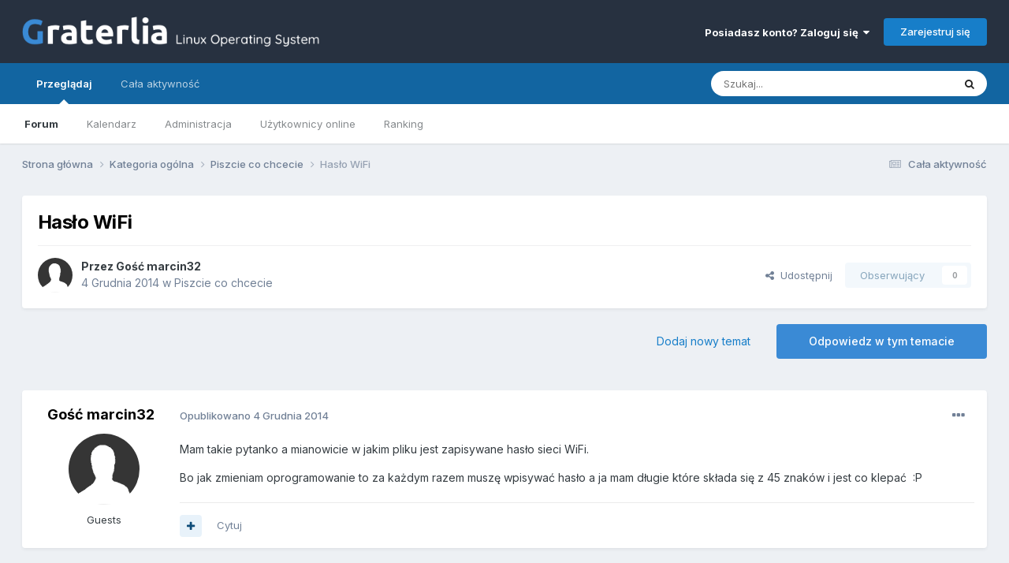

--- FILE ---
content_type: text/html;charset=UTF-8
request_url: https://forum.graterlia.tv/topic/797-has%C5%82o-wifi/
body_size: 16751
content:
<!DOCTYPE html>
<html lang="pl-PL" dir="ltr">
	<head>
		<meta charset="utf-8">
        
		<title>Hasło WiFi - Piszcie co chcecie - Forum Graterlia</title>
		
			<!-- Global site tag (gtag.js) - Google Analytics -->
<script async src="https://www.googletagmanager.com/gtag/js?id=UA-162788800-1"></script>
<script>
  window.dataLayer = window.dataLayer || [];
  function gtag(){dataLayer.push(arguments);}
  gtag('js', new Date());

  gtag('config', 'UA-162788800-1');
</script>

		
		
		
		

	<meta name="viewport" content="width=device-width, initial-scale=1">


	
	


	<meta name="twitter:card" content="summary" />




	
		
			
				<meta property="og:title" content="Hasło WiFi">
			
		
	

	
		
			
				<meta property="og:type" content="website">
			
		
	

	
		
			
				<meta property="og:url" content="https://forum.graterlia.tv/topic/797-has%C5%82o-wifi/">
			
		
	

	
		
			
				<meta name="description" content="Mam takie pytanko a mianowicie w jakim pliku jest zapisywane hasło sieci WiFi. Bo jak zmieniam oprogramowanie to za każdym razem muszę wpisywać hasło a ja mam długie które składa się z 45 znaków i jest co klepać :P">
			
		
	

	
		
			
				<meta property="og:description" content="Mam takie pytanko a mianowicie w jakim pliku jest zapisywane hasło sieci WiFi. Bo jak zmieniam oprogramowanie to za każdym razem muszę wpisywać hasło a ja mam długie które składa się z 45 znaków i jest co klepać :P">
			
		
	

	
		
			
				<meta property="og:updated_time" content="2014-12-14T13:43:01Z">
			
		
	

	
		
			
				<meta property="og:site_name" content="Forum Graterlia">
			
		
	

	
		
			
				<meta property="og:locale" content="pl_PL">
			
		
	


	
		<link rel="canonical" href="https://forum.graterlia.tv/topic/797-has%C5%82o-wifi/" />
	

	
		<link as="style" rel="preload" href="https://forum.graterlia.tv/applications/core/interface/ckeditor/ckeditor/skins/ips/editor.css?t=O7SB" />
	





<link rel="manifest" href="https://forum.graterlia.tv/manifest.webmanifest/">
<meta name="msapplication-config" content="https://forum.graterlia.tv/browserconfig.xml/">
<meta name="msapplication-starturl" content="/">
<meta name="application-name" content="Forum Graterlia">
<meta name="apple-mobile-web-app-title" content="Forum Graterlia">

	<meta name="theme-color" content="#273140">










<link rel="preload" href="//forum.graterlia.tv/applications/core/interface/font/fontawesome-webfont.woff2?v=4.7.0" as="font" crossorigin="anonymous">
		


	<link rel="preconnect" href="https://fonts.googleapis.com">
	<link rel="preconnect" href="https://fonts.gstatic.com" crossorigin>
	
		<link href="https://fonts.googleapis.com/css2?family=Inter:wght@300;400;500;600;700&display=swap" rel="stylesheet">
	



	<link rel='stylesheet' href='https://forum.graterlia.tv/uploads/css_built_1/341e4a57816af3ba440d891ca87450ff_framework.css?v=284b3ab0d51727852581' media='all'>

	<link rel='stylesheet' href='https://forum.graterlia.tv/uploads/css_built_1/05e81b71abe4f22d6eb8d1a929494829_responsive.css?v=284b3ab0d51727852581' media='all'>

	<link rel='stylesheet' href='https://forum.graterlia.tv/uploads/css_built_1/20446cf2d164adcc029377cb04d43d17_flags.css?v=284b3ab0d51727852581' media='all'>

	<link rel='stylesheet' href='https://forum.graterlia.tv/uploads/css_built_1/90eb5adf50a8c640f633d47fd7eb1778_core.css?v=284b3ab0d51727852581' media='all'>

	<link rel='stylesheet' href='https://forum.graterlia.tv/uploads/css_built_1/5a0da001ccc2200dc5625c3f3934497d_core_responsive.css?v=284b3ab0d51727852581' media='all'>

	<link rel='stylesheet' href='https://forum.graterlia.tv/uploads/css_built_1/62e269ced0fdab7e30e026f1d30ae516_forums.css?v=284b3ab0d51727852581' media='all'>

	<link rel='stylesheet' href='https://forum.graterlia.tv/uploads/css_built_1/76e62c573090645fb99a15a363d8620e_forums_responsive.css?v=284b3ab0d51727852581' media='all'>

	<link rel='stylesheet' href='https://forum.graterlia.tv/uploads/css_built_1/ebdea0c6a7dab6d37900b9190d3ac77b_topics.css?v=284b3ab0d51727852581' media='all'>





<link rel='stylesheet' href='https://forum.graterlia.tv/uploads/css_built_1/258adbb6e4f3e83cd3b355f84e3fa002_custom.css?v=284b3ab0d51727852581' media='all'>




		
		

	</head>
	<body class='ipsApp ipsApp_front ipsJS_none ipsClearfix' data-controller='core.front.core.app' data-message="" data-pageApp='forums' data-pageLocation='front' data-pageModule='forums' data-pageController='topic' data-pageID='797'  >
		
        

        

		<a href='#ipsLayout_mainArea' class='ipsHide' title='Przejdź do głównej zawartości tej strony' accesskey='m'>Skocz do zawartości</a>
		





		<div id='ipsLayout_header' class='ipsClearfix'>
			<header>
				<div class='ipsLayout_container'>
					


<a href='https://forum.graterlia.tv/' id='elLogo' accesskey='1'><img src="https://forum.graterlia.tv/uploads/monthly_2020_04/222671116_Graterlialogoforum.png.a79952c25c4c57e87333fd4e9500eeb5.png" alt='Forum Graterlia'></a>

					
						

	<ul id='elUserNav' class='ipsList_inline cSignedOut ipsResponsive_showDesktop'>
		
        
		
        
        
            
            <li id='elSignInLink'>
                <a href='https://forum.graterlia.tv/login/' data-ipsMenu-closeOnClick="false" data-ipsMenu id='elUserSignIn'>
                    Posiadasz konto? Zaloguj się &nbsp;<i class='fa fa-caret-down'></i>
                </a>
                
<div id='elUserSignIn_menu' class='ipsMenu ipsMenu_auto ipsHide'>
	<form accept-charset='utf-8' method='post' action='https://forum.graterlia.tv/login/'>
		<input type="hidden" name="csrfKey" value="f85932b1322de3da93118bc1eada7d16">
		<input type="hidden" name="ref" value="aHR0cHM6Ly9mb3J1bS5ncmF0ZXJsaWEudHYvdG9waWMvNzk3LWhhcyVDNSU4Mm8td2lmaS8=">
		<div data-role="loginForm">
			
			
			
				
<div class="ipsPad ipsForm ipsForm_vertical">
	<h4 class="ipsType_sectionHead">Zaloguj się</h4>
	<br><br>
	<ul class='ipsList_reset'>
		<li class="ipsFieldRow ipsFieldRow_noLabel ipsFieldRow_fullWidth">
			
			
				<input type="email" placeholder="Adres email" name="auth" autocomplete="email">
			
		</li>
		<li class="ipsFieldRow ipsFieldRow_noLabel ipsFieldRow_fullWidth">
			<input type="password" placeholder="Hasło" name="password" autocomplete="current-password">
		</li>
		<li class="ipsFieldRow ipsFieldRow_checkbox ipsClearfix">
			<span class="ipsCustomInput">
				<input type="checkbox" name="remember_me" id="remember_me_checkbox" value="1" checked aria-checked="true">
				<span></span>
			</span>
			<div class="ipsFieldRow_content">
				<label class="ipsFieldRow_label" for="remember_me_checkbox">Zapamiętaj mnie</label>
				<span class="ipsFieldRow_desc">Niezalecane na współdzielonych komputerach</span>
			</div>
		</li>
		<li class="ipsFieldRow ipsFieldRow_fullWidth">
			<button type="submit" name="_processLogin" value="usernamepassword" class="ipsButton ipsButton_primary ipsButton_small" id="elSignIn_submit">Zaloguj się</button>
			
				<p class="ipsType_right ipsType_small">
					
						<a href='https://forum.graterlia.tv/lostpassword/' data-ipsDialog data-ipsDialog-title='Nie pamiętasz hasła?'>
					
					Nie pamiętasz hasła?</a>
				</p>
			
		</li>
	</ul>
</div>
			
		</div>
	</form>
</div>
            </li>
            
        
		
			<li>
				
					<a href='https://forum.graterlia.tv/register/' data-ipsDialog data-ipsDialog-size='narrow' data-ipsDialog-title='Zarejestruj się' id='elRegisterButton' class='ipsButton ipsButton_normal ipsButton_primary'>Zarejestruj się</a>
				
			</li>
		
	</ul>

						
<ul class='ipsMobileHamburger ipsList_reset ipsResponsive_hideDesktop'>
	<li data-ipsDrawer data-ipsDrawer-drawerElem='#elMobileDrawer'>
		<a href='#' >
			
			
				
			
			
			
			<i class='fa fa-navicon'></i>
		</a>
	</li>
</ul>
					
				</div>
			</header>
			

	<nav data-controller='core.front.core.navBar' class=' ipsResponsive_showDesktop'>
		<div class='ipsNavBar_primary ipsLayout_container '>
			<ul data-role="primaryNavBar" class='ipsClearfix'>
				


	
		
		
			
		
		<li class='ipsNavBar_active' data-active id='elNavSecondary_1' data-role="navBarItem" data-navApp="core" data-navExt="CustomItem">
			
			
				<a href="https://forum.graterlia.tv"  data-navItem-id="1" data-navDefault>
					Przeglądaj<span class='ipsNavBar_active__identifier'></span>
				</a>
			
			
				<ul class='ipsNavBar_secondary ' data-role='secondaryNavBar'>
					


	
	

	
		
		
			
		
		<li class='ipsNavBar_active' data-active id='elNavSecondary_10' data-role="navBarItem" data-navApp="forums" data-navExt="Forums">
			
			
				<a href="https://forum.graterlia.tv"  data-navItem-id="10" data-navDefault>
					Forum<span class='ipsNavBar_active__identifier'></span>
				</a>
			
			
		</li>
	
	

	
		
		
		<li  id='elNavSecondary_31' data-role="navBarItem" data-navApp="calendar" data-navExt="Calendar">
			
			
				<a href="https://forum.graterlia.tv/events/"  data-navItem-id="31" >
					Kalendarz<span class='ipsNavBar_active__identifier'></span>
				</a>
			
			
		</li>
	
	

	
	

	
		
		
		<li  id='elNavSecondary_34' data-role="navBarItem" data-navApp="core" data-navExt="StaffDirectory">
			
			
				<a href="https://forum.graterlia.tv/staff/"  data-navItem-id="34" >
					Administracja<span class='ipsNavBar_active__identifier'></span>
				</a>
			
			
		</li>
	
	

	
		
		
		<li  id='elNavSecondary_35' data-role="navBarItem" data-navApp="core" data-navExt="OnlineUsers">
			
			
				<a href="https://forum.graterlia.tv/online/"  data-navItem-id="35" >
					Użytkownicy online<span class='ipsNavBar_active__identifier'></span>
				</a>
			
			
		</li>
	
	

	
		
		
		<li  id='elNavSecondary_36' data-role="navBarItem" data-navApp="core" data-navExt="Leaderboard">
			
			
				<a href="https://forum.graterlia.tv/leaderboard/"  data-navItem-id="36" >
					Ranking<span class='ipsNavBar_active__identifier'></span>
				</a>
			
			
		</li>
	
	

					<li class='ipsHide' id='elNavigationMore_1' data-role='navMore'>
						<a href='#' data-ipsMenu data-ipsMenu-appendTo='#elNavigationMore_1' id='elNavigationMore_1_dropdown'>Więcej <i class='fa fa-caret-down'></i></a>
						<ul class='ipsHide ipsMenu ipsMenu_auto' id='elNavigationMore_1_dropdown_menu' data-role='moreDropdown'></ul>
					</li>
				</ul>
			
		</li>
	
	

	
		
		
		<li  id='elNavSecondary_2' data-role="navBarItem" data-navApp="core" data-navExt="CustomItem">
			
			
				<a href="https://forum.graterlia.tv/discover/"  data-navItem-id="2" >
					Cała aktywność<span class='ipsNavBar_active__identifier'></span>
				</a>
			
			
				<ul class='ipsNavBar_secondary ipsHide' data-role='secondaryNavBar'>
					


	
		
		
		<li  id='elNavSecondary_4' data-role="navBarItem" data-navApp="core" data-navExt="AllActivity">
			
			
				<a href="https://forum.graterlia.tv/discover/"  data-navItem-id="4" >
					Cała aktywność<span class='ipsNavBar_active__identifier'></span>
				</a>
			
			
		</li>
	
	

	
	

	
	

	
	

	
		
		
		<li  id='elNavSecondary_8' data-role="navBarItem" data-navApp="core" data-navExt="Search">
			
			
				<a href="https://forum.graterlia.tv/search/"  data-navItem-id="8" >
					Szukaj<span class='ipsNavBar_active__identifier'></span>
				</a>
			
			
		</li>
	
	

	
	

					<li class='ipsHide' id='elNavigationMore_2' data-role='navMore'>
						<a href='#' data-ipsMenu data-ipsMenu-appendTo='#elNavigationMore_2' id='elNavigationMore_2_dropdown'>Więcej <i class='fa fa-caret-down'></i></a>
						<ul class='ipsHide ipsMenu ipsMenu_auto' id='elNavigationMore_2_dropdown_menu' data-role='moreDropdown'></ul>
					</li>
				</ul>
			
		</li>
	
	

	
	

				<li class='ipsHide' id='elNavigationMore' data-role='navMore'>
					<a href='#' data-ipsMenu data-ipsMenu-appendTo='#elNavigationMore' id='elNavigationMore_dropdown'>Więcej</a>
					<ul class='ipsNavBar_secondary ipsHide' data-role='secondaryNavBar'>
						<li class='ipsHide' id='elNavigationMore_more' data-role='navMore'>
							<a href='#' data-ipsMenu data-ipsMenu-appendTo='#elNavigationMore_more' id='elNavigationMore_more_dropdown'>Więcej <i class='fa fa-caret-down'></i></a>
							<ul class='ipsHide ipsMenu ipsMenu_auto' id='elNavigationMore_more_dropdown_menu' data-role='moreDropdown'></ul>
						</li>
					</ul>
				</li>
			</ul>
			

	<div id="elSearchWrapper">
		<div id='elSearch' data-controller="core.front.core.quickSearch">
			<form accept-charset='utf-8' action='//forum.graterlia.tv/search/?do=quicksearch' method='post'>
                <input type='search' id='elSearchField' placeholder='Szukaj...' name='q' autocomplete='off' aria-label='Szukaj'>
                <details class='cSearchFilter'>
                    <summary class='cSearchFilter__text'></summary>
                    <ul class='cSearchFilter__menu'>
                        
                        <li><label><input type="radio" name="type" value="all" ><span class='cSearchFilter__menuText'>Wszędzie</span></label></li>
                        
                            
                                <li><label><input type="radio" name="type" value='contextual_{&quot;type&quot;:&quot;forums_topic&quot;,&quot;nodes&quot;:13}' checked><span class='cSearchFilter__menuText'>To forum</span></label></li>
                            
                                <li><label><input type="radio" name="type" value='contextual_{&quot;type&quot;:&quot;forums_topic&quot;,&quot;item&quot;:797}' checked><span class='cSearchFilter__menuText'>Ten temat</span></label></li>
                            
                        
                        
                            <li><label><input type="radio" name="type" value="core_statuses_status"><span class='cSearchFilter__menuText'>Aktualizacje statusu</span></label></li>
                        
                            <li><label><input type="radio" name="type" value="forums_topic"><span class='cSearchFilter__menuText'>Tematy</span></label></li>
                        
                            <li><label><input type="radio" name="type" value="calendar_event"><span class='cSearchFilter__menuText'>Wydarzenia</span></label></li>
                        
                            <li><label><input type="radio" name="type" value="core_members"><span class='cSearchFilter__menuText'>Użytkownicy</span></label></li>
                        
                    </ul>
                </details>
				<button class='cSearchSubmit' type="submit" aria-label='Szukaj'><i class="fa fa-search"></i></button>
			</form>
		</div>
	</div>

		</div>
	</nav>

			
<ul id='elMobileNav' class='ipsResponsive_hideDesktop' data-controller='core.front.core.mobileNav'>
	
		
			
			
				
				
			
				
					<li id='elMobileBreadcrumb'>
						<a href='https://forum.graterlia.tv/forum/13-piszcie-co-chcecie/'>
							<span>Piszcie co chcecie</span>
						</a>
					</li>
				
				
			
				
				
			
		
	
	
	
	<li >
		<a data-action="defaultStream" href='https://forum.graterlia.tv/discover/'><i class="fa fa-newspaper-o" aria-hidden="true"></i></a>
	</li>

	

	
		<li class='ipsJS_show'>
			<a href='https://forum.graterlia.tv/search/'><i class='fa fa-search'></i></a>
		</li>
	
</ul>
		</div>
		<main id='ipsLayout_body' class='ipsLayout_container'>
			<div id='ipsLayout_contentArea'>
				<div id='ipsLayout_contentWrapper'>
					
<nav class='ipsBreadcrumb ipsBreadcrumb_top ipsFaded_withHover'>
	

	<ul class='ipsList_inline ipsPos_right'>
		
		<li >
			<a data-action="defaultStream" class='ipsType_light '  href='https://forum.graterlia.tv/discover/'><i class="fa fa-newspaper-o" aria-hidden="true"></i> <span>Cała aktywność</span></a>
		</li>
		
	</ul>

	<ul data-role="breadcrumbList">
		<li>
			<a title="Strona główna" href='https://forum.graterlia.tv/'>
				<span>Strona główna <i class='fa fa-angle-right'></i></span>
			</a>
		</li>
		
		
			<li>
				
					<a href='https://forum.graterlia.tv/forum/3-kategoria-og%C3%B3lna/'>
						<span>Kategoria ogólna <i class='fa fa-angle-right' aria-hidden="true"></i></span>
					</a>
				
			</li>
		
			<li>
				
					<a href='https://forum.graterlia.tv/forum/13-piszcie-co-chcecie/'>
						<span>Piszcie co chcecie <i class='fa fa-angle-right' aria-hidden="true"></i></span>
					</a>
				
			</li>
		
			<li>
				
					Hasło WiFi
				
			</li>
		
	</ul>
</nav>
					
					<div id='ipsLayout_mainArea'>
						
						
						
						

	




						



<div class='ipsPageHeader ipsResponsive_pull ipsBox ipsPadding sm:ipsPadding:half ipsMargin_bottom'>
		
	
	<div class='ipsFlex ipsFlex-ai:center ipsFlex-fw:wrap ipsGap:4'>
		<div class='ipsFlex-flex:11'>
			<h1 class='ipsType_pageTitle ipsContained_container'>
				

				
				
					<span class='ipsType_break ipsContained'>
						<span>Hasło WiFi</span>
					</span>
				
			</h1>
			
			
		</div>
		
	</div>
	<hr class='ipsHr'>
	<div class='ipsPageHeader__meta ipsFlex ipsFlex-jc:between ipsFlex-ai:center ipsFlex-fw:wrap ipsGap:3'>
		<div class='ipsFlex-flex:11'>
			<div class='ipsPhotoPanel ipsPhotoPanel_mini ipsPhotoPanel_notPhone ipsClearfix'>
				

	<span class='ipsUserPhoto ipsUserPhoto_mini '>
		<img src='https://forum.graterlia.tv/uploads/set_resources_1/84c1e40ea0e759e3f1505eb1788ddf3c_default_photo.png' alt='Gość marcin32' loading="lazy">
	</span>

				<div>
					<p class='ipsType_reset ipsType_blendLinks'>
						<span class='ipsType_normal'>
						
							<strong>Przez 


Gość marcin32</strong><br />
							<span class='ipsType_light'><time datetime='2014-12-04T11:17:39Z' title='04.12.2014 11:17' data-short='11 l '>4 Grudnia 2014</time> w <a href="https://forum.graterlia.tv/forum/13-piszcie-co-chcecie/">Piszcie co chcecie</a></span>
						
						</span>
					</p>
				</div>
			</div>
		</div>
		
			<div class='ipsFlex-flex:01 ipsResponsive_hidePhone'>
				<div class='ipsShareLinks'>
					
						


    <a href='#elShareItem_526680206_menu' id='elShareItem_526680206' data-ipsMenu class='ipsShareButton ipsButton ipsButton_verySmall ipsButton_link ipsButton_link--light'>
        <span><i class='fa fa-share-alt'></i></span> &nbsp;Udostępnij
    </a>

    <div class='ipsPadding ipsMenu ipsMenu_auto ipsHide' id='elShareItem_526680206_menu' data-controller="core.front.core.sharelink">
        <ul class='ipsList_inline'>
            
                <li>
<a href="https://x.com/share?url=https%3A%2F%2Fforum.graterlia.tv%2Ftopic%2F797-has%2525C5%252582o-wifi%2F" class="cShareLink cShareLink_x" target="_blank" data-role="shareLink" title='Udostępnij na X' data-ipsTooltip rel='nofollow noopener'>
    <i class="fa fa-x"></i>
</a></li>
            
                <li>
<a href="https://www.facebook.com/sharer/sharer.php?u=https%3A%2F%2Fforum.graterlia.tv%2Ftopic%2F797-has%25C5%2582o-wifi%2F" class="cShareLink cShareLink_facebook" target="_blank" data-role="shareLink" title='Udostępnij na Facebooku' data-ipsTooltip rel='noopener nofollow'>
	<i class="fa fa-facebook"></i>
</a></li>
            
                <li>
<a href="https://www.reddit.com/submit?url=https%3A%2F%2Fforum.graterlia.tv%2Ftopic%2F797-has%25C5%2582o-wifi%2F&amp;title=Has%C5%82o+WiFi" rel="nofollow noopener" class="cShareLink cShareLink_reddit" target="_blank" title='Udostępnij w Reddit' data-ipsTooltip>
	<i class="fa fa-reddit"></i>
</a></li>
            
                <li>
<a href="https://www.linkedin.com/shareArticle?mini=true&amp;url=https%3A%2F%2Fforum.graterlia.tv%2Ftopic%2F797-has%25C5%2582o-wifi%2F&amp;title=Has%C5%82o+WiFi" rel="nofollow noopener" class="cShareLink cShareLink_linkedin" target="_blank" data-role="shareLink" title='Udostępnij w LinkedIn ' data-ipsTooltip>
	<i class="fa fa-linkedin"></i>
</a></li>
            
                <li>
<a href="https://pinterest.com/pin/create/button/?url=https://forum.graterlia.tv/topic/797-has%25C5%2582o-wifi/&amp;media=" class="cShareLink cShareLink_pinterest" rel="nofollow noopener" target="_blank" data-role="shareLink" title='Udostępnij w Pinterest' data-ipsTooltip>
	<i class="fa fa-pinterest"></i>
</a></li>
            
        </ul>
        
            <hr class='ipsHr'>
            <button class='ipsHide ipsButton ipsButton_verySmall ipsButton_light ipsButton_fullWidth ipsMargin_top:half' data-controller='core.front.core.webshare' data-role='webShare' data-webShareTitle='Hasło WiFi' data-webShareText='Hasło WiFi' data-webShareUrl='https://forum.graterlia.tv/topic/797-has%C5%82o-wifi/'>Więcej opcji udostępniania...</button>
        
    </div>

					
					
                    

					



					

<div data-followApp='forums' data-followArea='topic' data-followID='797' data-controller='core.front.core.followButton'>
	

	<a href='https://forum.graterlia.tv/login/' rel="nofollow" class="ipsFollow ipsPos_middle ipsButton ipsButton_light ipsButton_verySmall ipsButton_disabled" data-role="followButton" data-ipsTooltip title='Zaloguj się, aby obserwować tę zawartość'>
		<span>Obserwujący</span>
		<span class='ipsCommentCount'>0</span>
	</a>

</div>
				</div>
			</div>
					
	</div>
	
	
</div>








<div class='ipsClearfix'>
	<ul class="ipsToolList ipsToolList_horizontal ipsClearfix ipsSpacer_both ">
		
			<li class='ipsToolList_primaryAction'>
				<span data-controller='forums.front.topic.reply'>
					
						<a href='#replyForm' rel="nofollow" class='ipsButton ipsButton_important ipsButton_medium ipsButton_fullWidth' data-action='replyToTopic'>Odpowiedz w tym temacie</a>
					
				</span>
			</li>
		
		
			<li class='ipsResponsive_hidePhone'>
				
					<a href="https://forum.graterlia.tv/forum/13-piszcie-co-chcecie/?do=add" rel="nofollow" class='ipsButton ipsButton_link ipsButton_medium ipsButton_fullWidth' title='Rozpocznij nowy temat w tym forum'>Dodaj nowy temat</a>
				
			</li>
		
		
	</ul>
</div>

<div id='comments' data-controller='core.front.core.commentFeed,forums.front.topic.view, core.front.core.ignoredComments' data-autoPoll data-baseURL='https://forum.graterlia.tv/topic/797-has%C5%82o-wifi/' data-lastPage data-feedID='topic-797' class='cTopic ipsClear ipsSpacer_top'>
	
			
	

	

<div data-controller='core.front.core.recommendedComments' data-url='https://forum.graterlia.tv/topic/797-has%C5%82o-wifi/?recommended=comments' class='ipsRecommendedComments ipsHide'>
	<div data-role="recommendedComments">
		<h2 class='ipsType_sectionHead ipsType_large ipsType_bold ipsMargin_bottom'>Rekomendowane odpowiedzi</h2>
		
	</div>
</div>
	
	<div id="elPostFeed" data-role='commentFeed' data-controller='core.front.core.moderation' >
		<form action="https://forum.graterlia.tv/topic/797-has%C5%82o-wifi/?csrfKey=f85932b1322de3da93118bc1eada7d16&amp;do=multimodComment" method="post" data-ipsPageAction data-role='moderationTools'>
			
			
				

					

					
					



<a id='comment-13321'></a>
<article  id='elComment_13321' class='cPost ipsBox ipsResponsive_pull  ipsComment  ipsComment_parent ipsClearfix ipsClear ipsColumns ipsColumns_noSpacing ipsColumns_collapsePhone    '>
	

	

	<div class='cAuthorPane_mobile ipsResponsive_showPhone'>
		<div class='cAuthorPane_photo'>
			<div class='cAuthorPane_photoWrap'>
				

	<span class='ipsUserPhoto ipsUserPhoto_large '>
		<img src='https://forum.graterlia.tv/uploads/set_resources_1/84c1e40ea0e759e3f1505eb1788ddf3c_default_photo.png' alt='Gość marcin32' loading="lazy">
	</span>

				
				
			</div>
		</div>
		<div class='cAuthorPane_content'>
			<h3 class='ipsType_sectionHead cAuthorPane_author ipsType_break ipsType_blendLinks ipsFlex ipsFlex-ai:center'>
				


Gość marcin32
			</h3>
			<div class='ipsType_light ipsType_reset'>
				<a href='https://forum.graterlia.tv/topic/797-has%C5%82o-wifi/?do=findComment&amp;comment=13321' rel="nofollow" class='ipsType_blendLinks'>Opublikowano <time datetime='2014-12-04T11:17:39Z' title='04.12.2014 11:17' data-short='11 l '>4 Grudnia 2014</time></a>
				
			</div>
		</div>
	</div>
	<aside class='ipsComment_author cAuthorPane ipsColumn ipsColumn_medium ipsResponsive_hidePhone'>
		<h3 class='ipsType_sectionHead cAuthorPane_author ipsType_blendLinks ipsType_break'><strong>


Gość marcin32</strong>
			
		</h3>
		<ul class='cAuthorPane_info ipsList_reset'>
			<li data-role='photo' class='cAuthorPane_photo'>
				<div class='cAuthorPane_photoWrap'>
					

	<span class='ipsUserPhoto ipsUserPhoto_large '>
		<img src='https://forum.graterlia.tv/uploads/set_resources_1/84c1e40ea0e759e3f1505eb1788ddf3c_default_photo.png' alt='Gość marcin32' loading="lazy">
	</span>

					
					
				</div>
			</li>
			
				<li data-role='group'>Guests</li>
				
			
			
			
		</ul>
	</aside>
	<div class='ipsColumn ipsColumn_fluid ipsMargin:none'>
		

<div id='comment-13321_wrap' data-controller='core.front.core.comment' data-commentApp='forums' data-commentType='forums' data-commentID="13321" data-quoteData='{&quot;userid&quot;:null,&quot;username&quot;:&quot;Gość marcin32&quot;,&quot;timestamp&quot;:1417691859,&quot;contentapp&quot;:&quot;forums&quot;,&quot;contenttype&quot;:&quot;forums&quot;,&quot;contentid&quot;:797,&quot;contentclass&quot;:&quot;forums_Topic&quot;,&quot;contentcommentid&quot;:13321}' class='ipsComment_content ipsType_medium'>

	<div class='ipsComment_meta ipsType_light ipsFlex ipsFlex-ai:center ipsFlex-jc:between ipsFlex-fd:row-reverse'>
		<div class='ipsType_light ipsType_reset ipsType_blendLinks ipsComment_toolWrap'>
			<div class='ipsResponsive_hidePhone ipsComment_badges'>
				<ul class='ipsList_reset ipsFlex ipsFlex-jc:end ipsFlex-fw:wrap ipsGap:2 ipsGap_row:1'>
					
					
					
					
					
				</ul>
			</div>
			<ul class='ipsList_reset ipsComment_tools'>
				<li>
					<a href='#elControls_13321_menu' class='ipsComment_ellipsis' id='elControls_13321' title='Więcej opcji...' data-ipsMenu data-ipsMenu-appendTo='#comment-13321_wrap'><i class='fa fa-ellipsis-h'></i></a>
					<ul id='elControls_13321_menu' class='ipsMenu ipsMenu_narrow ipsHide'>
						
						
							<li class='ipsMenu_item'><a href='https://forum.graterlia.tv/topic/797-has%C5%82o-wifi/' title='Udostępnij tę odpowiedź' data-ipsDialog data-ipsDialog-size='narrow' data-ipsDialog-content='#elShareComment_13321_menu' data-ipsDialog-title="Udostępnij tę odpowiedź" id='elSharePost_13321' data-role='shareComment'>Udostępnij</a></li>
						
                        
						
						
						
							
								
							
							
							
							
							
							
						
					</ul>
				</li>
				
			</ul>
		</div>

		<div class='ipsType_reset ipsResponsive_hidePhone'>
			<a href='https://forum.graterlia.tv/topic/797-has%C5%82o-wifi/?do=findComment&amp;comment=13321' rel="nofollow" class='ipsType_blendLinks'>Opublikowano <time datetime='2014-12-04T11:17:39Z' title='04.12.2014 11:17' data-short='11 l '>4 Grudnia 2014</time></a>
			
			<span class='ipsResponsive_hidePhone'>
				
				
			</span>
		</div>
	</div>

	

    

	<div class='cPost_contentWrap'>
		
		<div data-role='commentContent' class='ipsType_normal ipsType_richText ipsPadding_bottom ipsContained' data-controller='core.front.core.lightboxedImages'>
			
<p>Mam takie pytanko a mianowicie w jakim pliku jest zapisywane hasło sieci WiFi.</p>
<p>
Bo jak zmieniam oprogramowanie to za każdym razem muszę wpisywać hasło a ja mam długie które składa się z 45 znaków i jest co klepać  :P </p>


			
		</div>

		
			<div class='ipsItemControls'>
				
					
						

	<div data-controller='core.front.core.reaction' class='ipsItemControls_right ipsClearfix '>	
		<div class='ipsReact ipsPos_right'>
			
				
				<div class='ipsReact_blurb ipsHide' data-role='reactionBlurb'>
					
				</div>
			
			
			
		</div>
	</div>

					
				
				<ul class='ipsComment_controls ipsClearfix ipsItemControls_left' data-role="commentControls">
					
						
						
							<li data-ipsQuote-editor='topic_comment' data-ipsQuote-target='#comment-13321' class='ipsJS_show'>
								<button class='ipsButton ipsButton_light ipsButton_verySmall ipsButton_narrow cMultiQuote ipsHide' data-action='multiQuoteComment' data-ipsTooltip data-ipsQuote-multiQuote data-mqId='mq13321' title='Cytat wielokrotny'><i class='fa fa-plus'></i></button>
							</li>
							<li data-ipsQuote-editor='topic_comment' data-ipsQuote-target='#comment-13321' class='ipsJS_show'>
								<a href='#' data-action='quoteComment' data-ipsQuote-singleQuote>Cytuj</a>
							</li>
						
						
						
												
					
					<li class='ipsHide' data-role='commentLoading'>
						<span class='ipsLoading ipsLoading_tiny ipsLoading_noAnim'></span>
					</li>
				</ul>
			</div>
		

		
	</div>

	

	



<div class='ipsPadding ipsHide cPostShareMenu' id='elShareComment_13321_menu'>
	<h5 class='ipsType_normal ipsType_reset'>Odnośnik do komentarza</h5>
	
		
	
	
	<input type='text' value='https://forum.graterlia.tv/topic/797-has%C5%82o-wifi/' class='ipsField_fullWidth'>

	
	<h5 class='ipsType_normal ipsType_reset ipsSpacer_top'>Udostępnij na innych stronach</h5>
	

	<ul class='ipsList_inline ipsList_noSpacing ipsClearfix' data-controller="core.front.core.sharelink">
		
			<li>
<a href="https://x.com/share?url=https%3A%2F%2Fforum.graterlia.tv%2Ftopic%2F797-has%2525C5%252582o-wifi%2F%3Fdo%3DfindComment%26comment%3D13321" class="cShareLink cShareLink_x" target="_blank" data-role="shareLink" title='Udostępnij na X' data-ipsTooltip rel='nofollow noopener'>
    <i class="fa fa-x"></i>
</a></li>
		
			<li>
<a href="https://www.facebook.com/sharer/sharer.php?u=https%3A%2F%2Fforum.graterlia.tv%2Ftopic%2F797-has%25C5%2582o-wifi%2F%3Fdo%3DfindComment%26comment%3D13321" class="cShareLink cShareLink_facebook" target="_blank" data-role="shareLink" title='Udostępnij na Facebooku' data-ipsTooltip rel='noopener nofollow'>
	<i class="fa fa-facebook"></i>
</a></li>
		
			<li>
<a href="https://www.reddit.com/submit?url=https%3A%2F%2Fforum.graterlia.tv%2Ftopic%2F797-has%25C5%2582o-wifi%2F%3Fdo%3DfindComment%26comment%3D13321&amp;title=Has%C5%82o+WiFi" rel="nofollow noopener" class="cShareLink cShareLink_reddit" target="_blank" title='Udostępnij w Reddit' data-ipsTooltip>
	<i class="fa fa-reddit"></i>
</a></li>
		
			<li>
<a href="https://www.linkedin.com/shareArticle?mini=true&amp;url=https%3A%2F%2Fforum.graterlia.tv%2Ftopic%2F797-has%25C5%2582o-wifi%2F%3Fdo%3DfindComment%26comment%3D13321&amp;title=Has%C5%82o+WiFi" rel="nofollow noopener" class="cShareLink cShareLink_linkedin" target="_blank" data-role="shareLink" title='Udostępnij w LinkedIn ' data-ipsTooltip>
	<i class="fa fa-linkedin"></i>
</a></li>
		
			<li>
<a href="https://pinterest.com/pin/create/button/?url=https://forum.graterlia.tv/topic/797-has%25C5%2582o-wifi/?do=findComment%26comment=13321&amp;media=" class="cShareLink cShareLink_pinterest" rel="nofollow noopener" target="_blank" data-role="shareLink" title='Udostępnij w Pinterest' data-ipsTooltip>
	<i class="fa fa-pinterest"></i>
</a></li>
		
	</ul>


	<hr class='ipsHr'>
	<button class='ipsHide ipsButton ipsButton_small ipsButton_light ipsButton_fullWidth ipsMargin_top:half' data-controller='core.front.core.webshare' data-role='webShare' data-webShareTitle='Hasło WiFi' data-webShareText='Mam takie pytanko a mianowicie w jakim pliku jest zapisywane hasło sieci WiFi. 

Bo jak zmieniam oprogramowanie to za każdym razem muszę wpisywać hasło a ja mam długie które składa się z 45 znaków i jest co klepać  :P  
' data-webShareUrl='https://forum.graterlia.tv/topic/797-has%C5%82o-wifi/?do=findComment&amp;comment=13321'>Więcej opcji udostępniania...</button>

	
</div>
</div>
	</div>
</article>
					
					
					
				

					

					
					



<a id='comment-13356'></a>
<article  id='elComment_13356' class='cPost ipsBox ipsResponsive_pull  ipsComment  ipsComment_parent ipsClearfix ipsClear ipsColumns ipsColumns_noSpacing ipsColumns_collapsePhone    '>
	

	

	<div class='cAuthorPane_mobile ipsResponsive_showPhone'>
		<div class='cAuthorPane_photo'>
			<div class='cAuthorPane_photoWrap'>
				


	<a href="https://forum.graterlia.tv/profile/95-amigos26/" rel="nofollow" data-ipsHover data-ipsHover-width="370" data-ipsHover-target="https://forum.graterlia.tv/profile/95-amigos26/?do=hovercard" class="ipsUserPhoto ipsUserPhoto_large" title="Przejdź do profilu amigos26">
		<img src='https://forum.graterlia.tv/uploads/monthly_2021_02/Amiga_avatar.thumb.gif.afee3221b08d477a87ab5daea5740806.gif' alt='amigos26' loading="lazy">
	</a>

				
				
					<a href="https://forum.graterlia.tv/profile/95-amigos26/badges/" rel="nofollow">
						
<img src='https://forum.graterlia.tv/uploads/monthly_2021_07/1_Newbie.svg' loading="lazy" alt="Newbie" class="cAuthorPane_badge cAuthorPane_badge--rank ipsOutline ipsOutline:2px" data-ipsTooltip title="Tytuł: Newbie (1/14)">
					</a>
				
			</div>
		</div>
		<div class='cAuthorPane_content'>
			<h3 class='ipsType_sectionHead cAuthorPane_author ipsType_break ipsType_blendLinks ipsFlex ipsFlex-ai:center'>
				


<a href='https://forum.graterlia.tv/profile/95-amigos26/' rel="nofollow" data-ipsHover data-ipsHover-width='370' data-ipsHover-target='https://forum.graterlia.tv/profile/95-amigos26/?do=hovercard&amp;referrer=https%253A%252F%252Fforum.graterlia.tv%252Ftopic%252F797-has%2525C5%252582o-wifi%252F' title="Przejdź do profilu amigos26" class="ipsType_break">amigos26</a>
			</h3>
			<div class='ipsType_light ipsType_reset'>
				<a href='https://forum.graterlia.tv/topic/797-has%C5%82o-wifi/?do=findComment&amp;comment=13356' rel="nofollow" class='ipsType_blendLinks'>Opublikowano <time datetime='2014-12-06T07:32:24Z' title='06.12.2014 07:32' data-short='11 l '>6 Grudnia 2014</time></a>
				
			</div>
		</div>
	</div>
	<aside class='ipsComment_author cAuthorPane ipsColumn ipsColumn_medium ipsResponsive_hidePhone'>
		<h3 class='ipsType_sectionHead cAuthorPane_author ipsType_blendLinks ipsType_break'><strong>


<a href='https://forum.graterlia.tv/profile/95-amigos26/' rel="nofollow" data-ipsHover data-ipsHover-width='370' data-ipsHover-target='https://forum.graterlia.tv/profile/95-amigos26/?do=hovercard&amp;referrer=https%253A%252F%252Fforum.graterlia.tv%252Ftopic%252F797-has%2525C5%252582o-wifi%252F' title="Przejdź do profilu amigos26" class="ipsType_break">amigos26</a></strong>
			
		</h3>
		<ul class='cAuthorPane_info ipsList_reset'>
			<li data-role='photo' class='cAuthorPane_photo'>
				<div class='cAuthorPane_photoWrap'>
					


	<a href="https://forum.graterlia.tv/profile/95-amigos26/" rel="nofollow" data-ipsHover data-ipsHover-width="370" data-ipsHover-target="https://forum.graterlia.tv/profile/95-amigos26/?do=hovercard" class="ipsUserPhoto ipsUserPhoto_large" title="Przejdź do profilu amigos26">
		<img src='https://forum.graterlia.tv/uploads/monthly_2021_02/Amiga_avatar.thumb.gif.afee3221b08d477a87ab5daea5740806.gif' alt='amigos26' loading="lazy">
	</a>

					
					
						
<img src='https://forum.graterlia.tv/uploads/monthly_2021_07/1_Newbie.svg' loading="lazy" alt="Newbie" class="cAuthorPane_badge cAuthorPane_badge--rank ipsOutline ipsOutline:2px" data-ipsTooltip title="Tytuł: Newbie (1/14)">
					
				</div>
			</li>
			
				<li data-role='group'>Members</li>
				
			
			
				<li data-role='stats' class='ipsMargin_top'>
					<ul class="ipsList_reset ipsType_light ipsFlex ipsFlex-ai:center ipsFlex-jc:center ipsGap_row:2 cAuthorPane_stats">
						<li>
							
								<a href="https://forum.graterlia.tv/profile/95-amigos26/content/" rel="nofollow" title="32 odpowiedzi" data-ipsTooltip class="ipsType_blendLinks">
							
								<i class="fa fa-comment"></i> 32
							
								</a>
							
						</li>
						
					</ul>
				</li>
			
			
				

			
		</ul>
	</aside>
	<div class='ipsColumn ipsColumn_fluid ipsMargin:none'>
		

<div id='comment-13356_wrap' data-controller='core.front.core.comment' data-commentApp='forums' data-commentType='forums' data-commentID="13356" data-quoteData='{&quot;userid&quot;:95,&quot;username&quot;:&quot;amigos26&quot;,&quot;timestamp&quot;:1417851144,&quot;contentapp&quot;:&quot;forums&quot;,&quot;contenttype&quot;:&quot;forums&quot;,&quot;contentid&quot;:797,&quot;contentclass&quot;:&quot;forums_Topic&quot;,&quot;contentcommentid&quot;:13356}' class='ipsComment_content ipsType_medium'>

	<div class='ipsComment_meta ipsType_light ipsFlex ipsFlex-ai:center ipsFlex-jc:between ipsFlex-fd:row-reverse'>
		<div class='ipsType_light ipsType_reset ipsType_blendLinks ipsComment_toolWrap'>
			<div class='ipsResponsive_hidePhone ipsComment_badges'>
				<ul class='ipsList_reset ipsFlex ipsFlex-jc:end ipsFlex-fw:wrap ipsGap:2 ipsGap_row:1'>
					
					
					
					
					
				</ul>
			</div>
			<ul class='ipsList_reset ipsComment_tools'>
				<li>
					<a href='#elControls_13356_menu' class='ipsComment_ellipsis' id='elControls_13356' title='Więcej opcji...' data-ipsMenu data-ipsMenu-appendTo='#comment-13356_wrap'><i class='fa fa-ellipsis-h'></i></a>
					<ul id='elControls_13356_menu' class='ipsMenu ipsMenu_narrow ipsHide'>
						
						
							<li class='ipsMenu_item'><a href='https://forum.graterlia.tv/topic/797-has%C5%82o-wifi/?do=findComment&amp;comment=13356' rel="nofollow" title='Udostępnij tę odpowiedź' data-ipsDialog data-ipsDialog-size='narrow' data-ipsDialog-content='#elShareComment_13356_menu' data-ipsDialog-title="Udostępnij tę odpowiedź" id='elSharePost_13356' data-role='shareComment'>Udostępnij</a></li>
						
                        
						
						
						
							
								
							
							
							
							
							
							
						
					</ul>
				</li>
				
			</ul>
		</div>

		<div class='ipsType_reset ipsResponsive_hidePhone'>
			<a href='https://forum.graterlia.tv/topic/797-has%C5%82o-wifi/?do=findComment&amp;comment=13356' rel="nofollow" class='ipsType_blendLinks'>Opublikowano <time datetime='2014-12-06T07:32:24Z' title='06.12.2014 07:32' data-short='11 l '>6 Grudnia 2014</time></a>
			
			<span class='ipsResponsive_hidePhone'>
				
				
			</span>
		</div>
	</div>

	

    

	<div class='cPost_contentWrap'>
		
		<div data-role='commentContent' class='ipsType_normal ipsType_richText ipsPadding_bottom ipsContained' data-controller='core.front.core.lightboxedImages'>
			<p>etc/wpa_supplicant.ra0.conf</p>

			
		</div>

		
			<div class='ipsItemControls'>
				
					
						

	<div data-controller='core.front.core.reaction' class='ipsItemControls_right ipsClearfix '>	
		<div class='ipsReact ipsPos_right'>
			
				
				<div class='ipsReact_blurb ipsHide' data-role='reactionBlurb'>
					
				</div>
			
			
			
		</div>
	</div>

					
				
				<ul class='ipsComment_controls ipsClearfix ipsItemControls_left' data-role="commentControls">
					
						
						
							<li data-ipsQuote-editor='topic_comment' data-ipsQuote-target='#comment-13356' class='ipsJS_show'>
								<button class='ipsButton ipsButton_light ipsButton_verySmall ipsButton_narrow cMultiQuote ipsHide' data-action='multiQuoteComment' data-ipsTooltip data-ipsQuote-multiQuote data-mqId='mq13356' title='Cytat wielokrotny'><i class='fa fa-plus'></i></button>
							</li>
							<li data-ipsQuote-editor='topic_comment' data-ipsQuote-target='#comment-13356' class='ipsJS_show'>
								<a href='#' data-action='quoteComment' data-ipsQuote-singleQuote>Cytuj</a>
							</li>
						
						
						
												
					
					<li class='ipsHide' data-role='commentLoading'>
						<span class='ipsLoading ipsLoading_tiny ipsLoading_noAnim'></span>
					</li>
				</ul>
			</div>
		

		
			

		
	</div>

	

	



<div class='ipsPadding ipsHide cPostShareMenu' id='elShareComment_13356_menu'>
	<h5 class='ipsType_normal ipsType_reset'>Odnośnik do komentarza</h5>
	
		
	
	
	<input type='text' value='https://forum.graterlia.tv/topic/797-has%C5%82o-wifi/?do=findComment&amp;comment=13356' class='ipsField_fullWidth'>

	
	<h5 class='ipsType_normal ipsType_reset ipsSpacer_top'>Udostępnij na innych stronach</h5>
	

	<ul class='ipsList_inline ipsList_noSpacing ipsClearfix' data-controller="core.front.core.sharelink">
		
			<li>
<a href="https://x.com/share?url=https%3A%2F%2Fforum.graterlia.tv%2Ftopic%2F797-has%2525C5%252582o-wifi%2F%3Fdo%3DfindComment%26comment%3D13356" class="cShareLink cShareLink_x" target="_blank" data-role="shareLink" title='Udostępnij na X' data-ipsTooltip rel='nofollow noopener'>
    <i class="fa fa-x"></i>
</a></li>
		
			<li>
<a href="https://www.facebook.com/sharer/sharer.php?u=https%3A%2F%2Fforum.graterlia.tv%2Ftopic%2F797-has%25C5%2582o-wifi%2F%3Fdo%3DfindComment%26comment%3D13356" class="cShareLink cShareLink_facebook" target="_blank" data-role="shareLink" title='Udostępnij na Facebooku' data-ipsTooltip rel='noopener nofollow'>
	<i class="fa fa-facebook"></i>
</a></li>
		
			<li>
<a href="https://www.reddit.com/submit?url=https%3A%2F%2Fforum.graterlia.tv%2Ftopic%2F797-has%25C5%2582o-wifi%2F%3Fdo%3DfindComment%26comment%3D13356&amp;title=Has%C5%82o+WiFi" rel="nofollow noopener" class="cShareLink cShareLink_reddit" target="_blank" title='Udostępnij w Reddit' data-ipsTooltip>
	<i class="fa fa-reddit"></i>
</a></li>
		
			<li>
<a href="https://www.linkedin.com/shareArticle?mini=true&amp;url=https%3A%2F%2Fforum.graterlia.tv%2Ftopic%2F797-has%25C5%2582o-wifi%2F%3Fdo%3DfindComment%26comment%3D13356&amp;title=Has%C5%82o+WiFi" rel="nofollow noopener" class="cShareLink cShareLink_linkedin" target="_blank" data-role="shareLink" title='Udostępnij w LinkedIn ' data-ipsTooltip>
	<i class="fa fa-linkedin"></i>
</a></li>
		
			<li>
<a href="https://pinterest.com/pin/create/button/?url=https://forum.graterlia.tv/topic/797-has%25C5%2582o-wifi/?do=findComment%26comment=13356&amp;media=" class="cShareLink cShareLink_pinterest" rel="nofollow noopener" target="_blank" data-role="shareLink" title='Udostępnij w Pinterest' data-ipsTooltip>
	<i class="fa fa-pinterest"></i>
</a></li>
		
	</ul>


	<hr class='ipsHr'>
	<button class='ipsHide ipsButton ipsButton_small ipsButton_light ipsButton_fullWidth ipsMargin_top:half' data-controller='core.front.core.webshare' data-role='webShare' data-webShareTitle='Hasło WiFi' data-webShareText='etc/wpa_supplicant.ra0.conf ' data-webShareUrl='https://forum.graterlia.tv/topic/797-has%C5%82o-wifi/?do=findComment&amp;comment=13356'>Więcej opcji udostępniania...</button>

	
</div>
</div>
	</div>
</article>
					
					
					
				

					

					
					



<a id='comment-13389'></a>
<article  id='elComment_13389' class='cPost ipsBox ipsResponsive_pull  ipsComment  ipsComment_parent ipsClearfix ipsClear ipsColumns ipsColumns_noSpacing ipsColumns_collapsePhone    '>
	

	

	<div class='cAuthorPane_mobile ipsResponsive_showPhone'>
		<div class='cAuthorPane_photo'>
			<div class='cAuthorPane_photoWrap'>
				

	<span class='ipsUserPhoto ipsUserPhoto_large '>
		<img src='https://forum.graterlia.tv/uploads/set_resources_1/84c1e40ea0e759e3f1505eb1788ddf3c_default_photo.png' alt='Gość marcin32' loading="lazy">
	</span>

				
				
			</div>
		</div>
		<div class='cAuthorPane_content'>
			<h3 class='ipsType_sectionHead cAuthorPane_author ipsType_break ipsType_blendLinks ipsFlex ipsFlex-ai:center'>
				


Gość marcin32
			</h3>
			<div class='ipsType_light ipsType_reset'>
				<a href='https://forum.graterlia.tv/topic/797-has%C5%82o-wifi/?do=findComment&amp;comment=13389' rel="nofollow" class='ipsType_blendLinks'>Opublikowano <time datetime='2014-12-07T20:25:49Z' title='07.12.2014 20:25' data-short='11 l '>7 Grudnia 2014</time></a>
				
			</div>
		</div>
	</div>
	<aside class='ipsComment_author cAuthorPane ipsColumn ipsColumn_medium ipsResponsive_hidePhone'>
		<h3 class='ipsType_sectionHead cAuthorPane_author ipsType_blendLinks ipsType_break'><strong>


Gość marcin32</strong>
			
		</h3>
		<ul class='cAuthorPane_info ipsList_reset'>
			<li data-role='photo' class='cAuthorPane_photo'>
				<div class='cAuthorPane_photoWrap'>
					

	<span class='ipsUserPhoto ipsUserPhoto_large '>
		<img src='https://forum.graterlia.tv/uploads/set_resources_1/84c1e40ea0e759e3f1505eb1788ddf3c_default_photo.png' alt='Gość marcin32' loading="lazy">
	</span>

					
					
				</div>
			</li>
			
				<li data-role='group'>Guests</li>
				
			
			
			
		</ul>
	</aside>
	<div class='ipsColumn ipsColumn_fluid ipsMargin:none'>
		

<div id='comment-13389_wrap' data-controller='core.front.core.comment' data-commentApp='forums' data-commentType='forums' data-commentID="13389" data-quoteData='{&quot;userid&quot;:null,&quot;username&quot;:&quot;Gość marcin32&quot;,&quot;timestamp&quot;:1417983949,&quot;contentapp&quot;:&quot;forums&quot;,&quot;contenttype&quot;:&quot;forums&quot;,&quot;contentid&quot;:797,&quot;contentclass&quot;:&quot;forums_Topic&quot;,&quot;contentcommentid&quot;:13389}' class='ipsComment_content ipsType_medium'>

	<div class='ipsComment_meta ipsType_light ipsFlex ipsFlex-ai:center ipsFlex-jc:between ipsFlex-fd:row-reverse'>
		<div class='ipsType_light ipsType_reset ipsType_blendLinks ipsComment_toolWrap'>
			<div class='ipsResponsive_hidePhone ipsComment_badges'>
				<ul class='ipsList_reset ipsFlex ipsFlex-jc:end ipsFlex-fw:wrap ipsGap:2 ipsGap_row:1'>
					
					
					
					
					
				</ul>
			</div>
			<ul class='ipsList_reset ipsComment_tools'>
				<li>
					<a href='#elControls_13389_menu' class='ipsComment_ellipsis' id='elControls_13389' title='Więcej opcji...' data-ipsMenu data-ipsMenu-appendTo='#comment-13389_wrap'><i class='fa fa-ellipsis-h'></i></a>
					<ul id='elControls_13389_menu' class='ipsMenu ipsMenu_narrow ipsHide'>
						
						
							<li class='ipsMenu_item'><a href='https://forum.graterlia.tv/topic/797-has%C5%82o-wifi/?do=findComment&amp;comment=13389' rel="nofollow" title='Udostępnij tę odpowiedź' data-ipsDialog data-ipsDialog-size='narrow' data-ipsDialog-content='#elShareComment_13389_menu' data-ipsDialog-title="Udostępnij tę odpowiedź" id='elSharePost_13389' data-role='shareComment'>Udostępnij</a></li>
						
                        
						
						
						
							
								
							
							
							
							
							
							
						
					</ul>
				</li>
				
			</ul>
		</div>

		<div class='ipsType_reset ipsResponsive_hidePhone'>
			<a href='https://forum.graterlia.tv/topic/797-has%C5%82o-wifi/?do=findComment&amp;comment=13389' rel="nofollow" class='ipsType_blendLinks'>Opublikowano <time datetime='2014-12-07T20:25:49Z' title='07.12.2014 20:25' data-short='11 l '>7 Grudnia 2014</time></a>
			
			<span class='ipsResponsive_hidePhone'>
				
				
			</span>
		</div>
	</div>

	

    

	<div class='cPost_contentWrap'>
		
		<div data-role='commentContent' class='ipsType_normal ipsType_richText ipsPadding_bottom ipsContained' data-controller='core.front.core.lightboxedImages'>
			
<blockquote data-ipsquote="" class="ipsQuote" data-ipsquote-username="amigos26" data-cite="amigos26" data-ipsquote-timestamp="1417851144" data-ipsquote-contentapp="forums" data-ipsquote-contenttype="forums" data-ipsquote-contentid="797" data-ipsquote-contentclass="forums_Topic"><div>
<p>
etc/wpa_supplicant.ra0.conf</p>
<p>
</p>
</div></blockquote>
<p> </p>
<p>
Ten plik jest cały czas pusty.</p>


			
		</div>

		
			<div class='ipsItemControls'>
				
					
						

	<div data-controller='core.front.core.reaction' class='ipsItemControls_right ipsClearfix '>	
		<div class='ipsReact ipsPos_right'>
			
				
				<div class='ipsReact_blurb ipsHide' data-role='reactionBlurb'>
					
				</div>
			
			
			
		</div>
	</div>

					
				
				<ul class='ipsComment_controls ipsClearfix ipsItemControls_left' data-role="commentControls">
					
						
						
							<li data-ipsQuote-editor='topic_comment' data-ipsQuote-target='#comment-13389' class='ipsJS_show'>
								<button class='ipsButton ipsButton_light ipsButton_verySmall ipsButton_narrow cMultiQuote ipsHide' data-action='multiQuoteComment' data-ipsTooltip data-ipsQuote-multiQuote data-mqId='mq13389' title='Cytat wielokrotny'><i class='fa fa-plus'></i></button>
							</li>
							<li data-ipsQuote-editor='topic_comment' data-ipsQuote-target='#comment-13389' class='ipsJS_show'>
								<a href='#' data-action='quoteComment' data-ipsQuote-singleQuote>Cytuj</a>
							</li>
						
						
						
												
					
					<li class='ipsHide' data-role='commentLoading'>
						<span class='ipsLoading ipsLoading_tiny ipsLoading_noAnim'></span>
					</li>
				</ul>
			</div>
		

		
	</div>

	

	



<div class='ipsPadding ipsHide cPostShareMenu' id='elShareComment_13389_menu'>
	<h5 class='ipsType_normal ipsType_reset'>Odnośnik do komentarza</h5>
	
		
	
	
	<input type='text' value='https://forum.graterlia.tv/topic/797-has%C5%82o-wifi/?do=findComment&amp;comment=13389' class='ipsField_fullWidth'>

	
	<h5 class='ipsType_normal ipsType_reset ipsSpacer_top'>Udostępnij na innych stronach</h5>
	

	<ul class='ipsList_inline ipsList_noSpacing ipsClearfix' data-controller="core.front.core.sharelink">
		
			<li>
<a href="https://x.com/share?url=https%3A%2F%2Fforum.graterlia.tv%2Ftopic%2F797-has%2525C5%252582o-wifi%2F%3Fdo%3DfindComment%26comment%3D13389" class="cShareLink cShareLink_x" target="_blank" data-role="shareLink" title='Udostępnij na X' data-ipsTooltip rel='nofollow noopener'>
    <i class="fa fa-x"></i>
</a></li>
		
			<li>
<a href="https://www.facebook.com/sharer/sharer.php?u=https%3A%2F%2Fforum.graterlia.tv%2Ftopic%2F797-has%25C5%2582o-wifi%2F%3Fdo%3DfindComment%26comment%3D13389" class="cShareLink cShareLink_facebook" target="_blank" data-role="shareLink" title='Udostępnij na Facebooku' data-ipsTooltip rel='noopener nofollow'>
	<i class="fa fa-facebook"></i>
</a></li>
		
			<li>
<a href="https://www.reddit.com/submit?url=https%3A%2F%2Fforum.graterlia.tv%2Ftopic%2F797-has%25C5%2582o-wifi%2F%3Fdo%3DfindComment%26comment%3D13389&amp;title=Has%C5%82o+WiFi" rel="nofollow noopener" class="cShareLink cShareLink_reddit" target="_blank" title='Udostępnij w Reddit' data-ipsTooltip>
	<i class="fa fa-reddit"></i>
</a></li>
		
			<li>
<a href="https://www.linkedin.com/shareArticle?mini=true&amp;url=https%3A%2F%2Fforum.graterlia.tv%2Ftopic%2F797-has%25C5%2582o-wifi%2F%3Fdo%3DfindComment%26comment%3D13389&amp;title=Has%C5%82o+WiFi" rel="nofollow noopener" class="cShareLink cShareLink_linkedin" target="_blank" data-role="shareLink" title='Udostępnij w LinkedIn ' data-ipsTooltip>
	<i class="fa fa-linkedin"></i>
</a></li>
		
			<li>
<a href="https://pinterest.com/pin/create/button/?url=https://forum.graterlia.tv/topic/797-has%25C5%2582o-wifi/?do=findComment%26comment=13389&amp;media=" class="cShareLink cShareLink_pinterest" rel="nofollow noopener" target="_blank" data-role="shareLink" title='Udostępnij w Pinterest' data-ipsTooltip>
	<i class="fa fa-pinterest"></i>
</a></li>
		
	</ul>


	<hr class='ipsHr'>
	<button class='ipsHide ipsButton ipsButton_small ipsButton_light ipsButton_fullWidth ipsMargin_top:half' data-controller='core.front.core.webshare' data-role='webShare' data-webShareTitle='Hasło WiFi' data-webShareText='Ten plik jest cały czas pusty. 
' data-webShareUrl='https://forum.graterlia.tv/topic/797-has%C5%82o-wifi/?do=findComment&amp;comment=13389'>Więcej opcji udostępniania...</button>

	
</div>
</div>
	</div>
</article>
					
					
					
				

					

					
					



<a id='comment-13394'></a>
<article  id='elComment_13394' class='cPost ipsBox ipsResponsive_pull  ipsComment  ipsComment_parent ipsClearfix ipsClear ipsColumns ipsColumns_noSpacing ipsColumns_collapsePhone    '>
	

	

	<div class='cAuthorPane_mobile ipsResponsive_showPhone'>
		<div class='cAuthorPane_photo'>
			<div class='cAuthorPane_photoWrap'>
				


	<a href="https://forum.graterlia.tv/profile/95-amigos26/" rel="nofollow" data-ipsHover data-ipsHover-width="370" data-ipsHover-target="https://forum.graterlia.tv/profile/95-amigos26/?do=hovercard" class="ipsUserPhoto ipsUserPhoto_large" title="Przejdź do profilu amigos26">
		<img src='https://forum.graterlia.tv/uploads/monthly_2021_02/Amiga_avatar.thumb.gif.afee3221b08d477a87ab5daea5740806.gif' alt='amigos26' loading="lazy">
	</a>

				
				
					<a href="https://forum.graterlia.tv/profile/95-amigos26/badges/" rel="nofollow">
						
<img src='https://forum.graterlia.tv/uploads/monthly_2021_07/1_Newbie.svg' loading="lazy" alt="Newbie" class="cAuthorPane_badge cAuthorPane_badge--rank ipsOutline ipsOutline:2px" data-ipsTooltip title="Tytuł: Newbie (1/14)">
					</a>
				
			</div>
		</div>
		<div class='cAuthorPane_content'>
			<h3 class='ipsType_sectionHead cAuthorPane_author ipsType_break ipsType_blendLinks ipsFlex ipsFlex-ai:center'>
				


<a href='https://forum.graterlia.tv/profile/95-amigos26/' rel="nofollow" data-ipsHover data-ipsHover-width='370' data-ipsHover-target='https://forum.graterlia.tv/profile/95-amigos26/?do=hovercard&amp;referrer=https%253A%252F%252Fforum.graterlia.tv%252Ftopic%252F797-has%2525C5%252582o-wifi%252F' title="Przejdź do profilu amigos26" class="ipsType_break">amigos26</a>
			</h3>
			<div class='ipsType_light ipsType_reset'>
				<a href='https://forum.graterlia.tv/topic/797-has%C5%82o-wifi/?do=findComment&amp;comment=13394' rel="nofollow" class='ipsType_blendLinks'>Opublikowano <time datetime='2014-12-07T22:02:19Z' title='07.12.2014 22:02' data-short='11 l '>7 Grudnia 2014</time></a>
				
			</div>
		</div>
	</div>
	<aside class='ipsComment_author cAuthorPane ipsColumn ipsColumn_medium ipsResponsive_hidePhone'>
		<h3 class='ipsType_sectionHead cAuthorPane_author ipsType_blendLinks ipsType_break'><strong>


<a href='https://forum.graterlia.tv/profile/95-amigos26/' rel="nofollow" data-ipsHover data-ipsHover-width='370' data-ipsHover-target='https://forum.graterlia.tv/profile/95-amigos26/?do=hovercard&amp;referrer=https%253A%252F%252Fforum.graterlia.tv%252Ftopic%252F797-has%2525C5%252582o-wifi%252F' title="Przejdź do profilu amigos26" class="ipsType_break">amigos26</a></strong>
			
		</h3>
		<ul class='cAuthorPane_info ipsList_reset'>
			<li data-role='photo' class='cAuthorPane_photo'>
				<div class='cAuthorPane_photoWrap'>
					


	<a href="https://forum.graterlia.tv/profile/95-amigos26/" rel="nofollow" data-ipsHover data-ipsHover-width="370" data-ipsHover-target="https://forum.graterlia.tv/profile/95-amigos26/?do=hovercard" class="ipsUserPhoto ipsUserPhoto_large" title="Przejdź do profilu amigos26">
		<img src='https://forum.graterlia.tv/uploads/monthly_2021_02/Amiga_avatar.thumb.gif.afee3221b08d477a87ab5daea5740806.gif' alt='amigos26' loading="lazy">
	</a>

					
					
						
<img src='https://forum.graterlia.tv/uploads/monthly_2021_07/1_Newbie.svg' loading="lazy" alt="Newbie" class="cAuthorPane_badge cAuthorPane_badge--rank ipsOutline ipsOutline:2px" data-ipsTooltip title="Tytuł: Newbie (1/14)">
					
				</div>
			</li>
			
				<li data-role='group'>Members</li>
				
			
			
				<li data-role='stats' class='ipsMargin_top'>
					<ul class="ipsList_reset ipsType_light ipsFlex ipsFlex-ai:center ipsFlex-jc:center ipsGap_row:2 cAuthorPane_stats">
						<li>
							
								<a href="https://forum.graterlia.tv/profile/95-amigos26/content/" rel="nofollow" title="32 odpowiedzi" data-ipsTooltip class="ipsType_blendLinks">
							
								<i class="fa fa-comment"></i> 32
							
								</a>
							
						</li>
						
					</ul>
				</li>
			
			
				

			
		</ul>
	</aside>
	<div class='ipsColumn ipsColumn_fluid ipsMargin:none'>
		

<div id='comment-13394_wrap' data-controller='core.front.core.comment' data-commentApp='forums' data-commentType='forums' data-commentID="13394" data-quoteData='{&quot;userid&quot;:95,&quot;username&quot;:&quot;amigos26&quot;,&quot;timestamp&quot;:1417989739,&quot;contentapp&quot;:&quot;forums&quot;,&quot;contenttype&quot;:&quot;forums&quot;,&quot;contentid&quot;:797,&quot;contentclass&quot;:&quot;forums_Topic&quot;,&quot;contentcommentid&quot;:13394}' class='ipsComment_content ipsType_medium'>

	<div class='ipsComment_meta ipsType_light ipsFlex ipsFlex-ai:center ipsFlex-jc:between ipsFlex-fd:row-reverse'>
		<div class='ipsType_light ipsType_reset ipsType_blendLinks ipsComment_toolWrap'>
			<div class='ipsResponsive_hidePhone ipsComment_badges'>
				<ul class='ipsList_reset ipsFlex ipsFlex-jc:end ipsFlex-fw:wrap ipsGap:2 ipsGap_row:1'>
					
					
					
					
					
				</ul>
			</div>
			<ul class='ipsList_reset ipsComment_tools'>
				<li>
					<a href='#elControls_13394_menu' class='ipsComment_ellipsis' id='elControls_13394' title='Więcej opcji...' data-ipsMenu data-ipsMenu-appendTo='#comment-13394_wrap'><i class='fa fa-ellipsis-h'></i></a>
					<ul id='elControls_13394_menu' class='ipsMenu ipsMenu_narrow ipsHide'>
						
						
							<li class='ipsMenu_item'><a href='https://forum.graterlia.tv/topic/797-has%C5%82o-wifi/?do=findComment&amp;comment=13394' rel="nofollow" title='Udostępnij tę odpowiedź' data-ipsDialog data-ipsDialog-size='narrow' data-ipsDialog-content='#elShareComment_13394_menu' data-ipsDialog-title="Udostępnij tę odpowiedź" id='elSharePost_13394' data-role='shareComment'>Udostępnij</a></li>
						
                        
						
						
						
							
								
							
							
							
							
							
							
						
					</ul>
				</li>
				
			</ul>
		</div>

		<div class='ipsType_reset ipsResponsive_hidePhone'>
			<a href='https://forum.graterlia.tv/topic/797-has%C5%82o-wifi/?do=findComment&amp;comment=13394' rel="nofollow" class='ipsType_blendLinks'>Opublikowano <time datetime='2014-12-07T22:02:19Z' title='07.12.2014 22:02' data-short='11 l '>7 Grudnia 2014</time></a>
			
			<span class='ipsResponsive_hidePhone'>
				
				
			</span>
		</div>
	</div>

	

    

	<div class='cPost_contentWrap'>
		
		<div data-role='commentContent' class='ipsType_normal ipsType_richText ipsPadding_bottom ipsContained' data-controller='core.front.core.lightboxedImages'>
			
<p>a ten etc/wpa_supplicant.conf ?</p>
<p>
PS. Mam nadzieje że Grateria2 najnowsza i hasło WPA/WPA2.</p>


			
		</div>

		
			<div class='ipsItemControls'>
				
					
						

	<div data-controller='core.front.core.reaction' class='ipsItemControls_right ipsClearfix '>	
		<div class='ipsReact ipsPos_right'>
			
				
				<div class='ipsReact_blurb ipsHide' data-role='reactionBlurb'>
					
				</div>
			
			
			
		</div>
	</div>

					
				
				<ul class='ipsComment_controls ipsClearfix ipsItemControls_left' data-role="commentControls">
					
						
						
							<li data-ipsQuote-editor='topic_comment' data-ipsQuote-target='#comment-13394' class='ipsJS_show'>
								<button class='ipsButton ipsButton_light ipsButton_verySmall ipsButton_narrow cMultiQuote ipsHide' data-action='multiQuoteComment' data-ipsTooltip data-ipsQuote-multiQuote data-mqId='mq13394' title='Cytat wielokrotny'><i class='fa fa-plus'></i></button>
							</li>
							<li data-ipsQuote-editor='topic_comment' data-ipsQuote-target='#comment-13394' class='ipsJS_show'>
								<a href='#' data-action='quoteComment' data-ipsQuote-singleQuote>Cytuj</a>
							</li>
						
						
						
												
					
					<li class='ipsHide' data-role='commentLoading'>
						<span class='ipsLoading ipsLoading_tiny ipsLoading_noAnim'></span>
					</li>
				</ul>
			</div>
		

		
			

		
	</div>

	

	



<div class='ipsPadding ipsHide cPostShareMenu' id='elShareComment_13394_menu'>
	<h5 class='ipsType_normal ipsType_reset'>Odnośnik do komentarza</h5>
	
		
	
	
	<input type='text' value='https://forum.graterlia.tv/topic/797-has%C5%82o-wifi/?do=findComment&amp;comment=13394' class='ipsField_fullWidth'>

	
	<h5 class='ipsType_normal ipsType_reset ipsSpacer_top'>Udostępnij na innych stronach</h5>
	

	<ul class='ipsList_inline ipsList_noSpacing ipsClearfix' data-controller="core.front.core.sharelink">
		
			<li>
<a href="https://x.com/share?url=https%3A%2F%2Fforum.graterlia.tv%2Ftopic%2F797-has%2525C5%252582o-wifi%2F%3Fdo%3DfindComment%26comment%3D13394" class="cShareLink cShareLink_x" target="_blank" data-role="shareLink" title='Udostępnij na X' data-ipsTooltip rel='nofollow noopener'>
    <i class="fa fa-x"></i>
</a></li>
		
			<li>
<a href="https://www.facebook.com/sharer/sharer.php?u=https%3A%2F%2Fforum.graterlia.tv%2Ftopic%2F797-has%25C5%2582o-wifi%2F%3Fdo%3DfindComment%26comment%3D13394" class="cShareLink cShareLink_facebook" target="_blank" data-role="shareLink" title='Udostępnij na Facebooku' data-ipsTooltip rel='noopener nofollow'>
	<i class="fa fa-facebook"></i>
</a></li>
		
			<li>
<a href="https://www.reddit.com/submit?url=https%3A%2F%2Fforum.graterlia.tv%2Ftopic%2F797-has%25C5%2582o-wifi%2F%3Fdo%3DfindComment%26comment%3D13394&amp;title=Has%C5%82o+WiFi" rel="nofollow noopener" class="cShareLink cShareLink_reddit" target="_blank" title='Udostępnij w Reddit' data-ipsTooltip>
	<i class="fa fa-reddit"></i>
</a></li>
		
			<li>
<a href="https://www.linkedin.com/shareArticle?mini=true&amp;url=https%3A%2F%2Fforum.graterlia.tv%2Ftopic%2F797-has%25C5%2582o-wifi%2F%3Fdo%3DfindComment%26comment%3D13394&amp;title=Has%C5%82o+WiFi" rel="nofollow noopener" class="cShareLink cShareLink_linkedin" target="_blank" data-role="shareLink" title='Udostępnij w LinkedIn ' data-ipsTooltip>
	<i class="fa fa-linkedin"></i>
</a></li>
		
			<li>
<a href="https://pinterest.com/pin/create/button/?url=https://forum.graterlia.tv/topic/797-has%25C5%2582o-wifi/?do=findComment%26comment=13394&amp;media=" class="cShareLink cShareLink_pinterest" rel="nofollow noopener" target="_blank" data-role="shareLink" title='Udostępnij w Pinterest' data-ipsTooltip>
	<i class="fa fa-pinterest"></i>
</a></li>
		
	</ul>


	<hr class='ipsHr'>
	<button class='ipsHide ipsButton ipsButton_small ipsButton_light ipsButton_fullWidth ipsMargin_top:half' data-controller='core.front.core.webshare' data-role='webShare' data-webShareTitle='Hasło WiFi' data-webShareText='a ten etc/wpa_supplicant.conf ? 

PS. Mam nadzieje że Grateria2 najnowsza i hasło WPA/WPA2. 
' data-webShareUrl='https://forum.graterlia.tv/topic/797-has%C5%82o-wifi/?do=findComment&amp;comment=13394'>Więcej opcji udostępniania...</button>

	
</div>
</div>
	</div>
</article>
					
					
					
				

					

					
					



<a id='comment-13396'></a>
<article  id='elComment_13396' class='cPost ipsBox ipsResponsive_pull  ipsComment  ipsComment_parent ipsClearfix ipsClear ipsColumns ipsColumns_noSpacing ipsColumns_collapsePhone    '>
	

	

	<div class='cAuthorPane_mobile ipsResponsive_showPhone'>
		<div class='cAuthorPane_photo'>
			<div class='cAuthorPane_photoWrap'>
				


	<a href="https://forum.graterlia.tv/profile/2-tux/" rel="nofollow" data-ipsHover data-ipsHover-width="370" data-ipsHover-target="https://forum.graterlia.tv/profile/2-tux/?do=hovercard" class="ipsUserPhoto ipsUserPhoto_large" title="Przejdź do profilu tux">
		<img src='https://forum.graterlia.tv/uploads/monthly_2020_04/tux_avatar.thumb.png.fed1763018f5bcbfb2ad6dc673b43a9c.png' alt='tux' loading="lazy">
	</a>

				
				<span class="cAuthorPane_badge cAuthorPane_badge--moderator" data-ipsTooltip title="tux jest moderatorem"></span>
				
				
					<a href="https://forum.graterlia.tv/profile/2-tux/badges/" rel="nofollow">
						
<img src='https://forum.graterlia.tv/uploads/monthly_2021_07/13_Veteran.svg' loading="lazy" alt="Veteran" class="cAuthorPane_badge cAuthorPane_badge--rank ipsOutline ipsOutline:2px" data-ipsTooltip title="Tytuł: Veteran (13/14)">
					</a>
				
			</div>
		</div>
		<div class='cAuthorPane_content'>
			<h3 class='ipsType_sectionHead cAuthorPane_author ipsType_break ipsType_blendLinks ipsFlex ipsFlex-ai:center'>
				


<a href='https://forum.graterlia.tv/profile/2-tux/' rel="nofollow" data-ipsHover data-ipsHover-width='370' data-ipsHover-target='https://forum.graterlia.tv/profile/2-tux/?do=hovercard&amp;referrer=https%253A%252F%252Fforum.graterlia.tv%252Ftopic%252F797-has%2525C5%252582o-wifi%252F' title="Przejdź do profilu tux" class="ipsType_break"><span style='color:#ff0000'>tux</span></a>
			</h3>
			<div class='ipsType_light ipsType_reset'>
				<a href='https://forum.graterlia.tv/topic/797-has%C5%82o-wifi/?do=findComment&amp;comment=13396' rel="nofollow" class='ipsType_blendLinks'>Opublikowano <time datetime='2014-12-07T22:06:45Z' title='07.12.2014 22:06' data-short='11 l '>7 Grudnia 2014</time></a>
				
			</div>
		</div>
	</div>
	<aside class='ipsComment_author cAuthorPane ipsColumn ipsColumn_medium ipsResponsive_hidePhone'>
		<h3 class='ipsType_sectionHead cAuthorPane_author ipsType_blendLinks ipsType_break'><strong>


<a href='https://forum.graterlia.tv/profile/2-tux/' rel="nofollow" data-ipsHover data-ipsHover-width='370' data-ipsHover-target='https://forum.graterlia.tv/profile/2-tux/?do=hovercard&amp;referrer=https%253A%252F%252Fforum.graterlia.tv%252Ftopic%252F797-has%2525C5%252582o-wifi%252F' title="Przejdź do profilu tux" class="ipsType_break">tux</a></strong>
			
		</h3>
		<ul class='cAuthorPane_info ipsList_reset'>
			<li data-role='photo' class='cAuthorPane_photo'>
				<div class='cAuthorPane_photoWrap'>
					


	<a href="https://forum.graterlia.tv/profile/2-tux/" rel="nofollow" data-ipsHover data-ipsHover-width="370" data-ipsHover-target="https://forum.graterlia.tv/profile/2-tux/?do=hovercard" class="ipsUserPhoto ipsUserPhoto_large" title="Przejdź do profilu tux">
		<img src='https://forum.graterlia.tv/uploads/monthly_2020_04/tux_avatar.thumb.png.fed1763018f5bcbfb2ad6dc673b43a9c.png' alt='tux' loading="lazy">
	</a>

					
						<span class="cAuthorPane_badge cAuthorPane_badge--moderator" data-ipsTooltip title="tux jest moderatorem"></span>
					
					
						
<img src='https://forum.graterlia.tv/uploads/monthly_2021_07/13_Veteran.svg' loading="lazy" alt="Veteran" class="cAuthorPane_badge cAuthorPane_badge--rank ipsOutline ipsOutline:2px" data-ipsTooltip title="Tytuł: Veteran (13/14)">
					
				</div>
			</li>
			
				<li data-role='group'><span style='color:#ff0000'>Administrators</span></li>
				
			
			
				<li data-role='stats' class='ipsMargin_top'>
					<ul class="ipsList_reset ipsType_light ipsFlex ipsFlex-ai:center ipsFlex-jc:center ipsGap_row:2 cAuthorPane_stats">
						<li>
							
								<a href="https://forum.graterlia.tv/profile/2-tux/content/" rel="nofollow" title="6 714 odpowiedzi" data-ipsTooltip class="ipsType_blendLinks">
							
								<i class="fa fa-comment"></i> 6,7 tys.
							
								</a>
							
						</li>
						
					</ul>
				</li>
			
			
				

			
		</ul>
	</aside>
	<div class='ipsColumn ipsColumn_fluid ipsMargin:none'>
		

<div id='comment-13396_wrap' data-controller='core.front.core.comment' data-commentApp='forums' data-commentType='forums' data-commentID="13396" data-quoteData='{&quot;userid&quot;:2,&quot;username&quot;:&quot;tux&quot;,&quot;timestamp&quot;:1417990005,&quot;contentapp&quot;:&quot;forums&quot;,&quot;contenttype&quot;:&quot;forums&quot;,&quot;contentid&quot;:797,&quot;contentclass&quot;:&quot;forums_Topic&quot;,&quot;contentcommentid&quot;:13396}' class='ipsComment_content ipsType_medium'>

	<div class='ipsComment_meta ipsType_light ipsFlex ipsFlex-ai:center ipsFlex-jc:between ipsFlex-fd:row-reverse'>
		<div class='ipsType_light ipsType_reset ipsType_blendLinks ipsComment_toolWrap'>
			<div class='ipsResponsive_hidePhone ipsComment_badges'>
				<ul class='ipsList_reset ipsFlex ipsFlex-jc:end ipsFlex-fw:wrap ipsGap:2 ipsGap_row:1'>
					
					
					
					
					
				</ul>
			</div>
			<ul class='ipsList_reset ipsComment_tools'>
				<li>
					<a href='#elControls_13396_menu' class='ipsComment_ellipsis' id='elControls_13396' title='Więcej opcji...' data-ipsMenu data-ipsMenu-appendTo='#comment-13396_wrap'><i class='fa fa-ellipsis-h'></i></a>
					<ul id='elControls_13396_menu' class='ipsMenu ipsMenu_narrow ipsHide'>
						
						
							<li class='ipsMenu_item'><a href='https://forum.graterlia.tv/topic/797-has%C5%82o-wifi/?do=findComment&amp;comment=13396' rel="nofollow" title='Udostępnij tę odpowiedź' data-ipsDialog data-ipsDialog-size='narrow' data-ipsDialog-content='#elShareComment_13396_menu' data-ipsDialog-title="Udostępnij tę odpowiedź" id='elSharePost_13396' data-role='shareComment'>Udostępnij</a></li>
						
                        
						
						
						
							
								
							
							
							
							
							
							
						
					</ul>
				</li>
				
			</ul>
		</div>

		<div class='ipsType_reset ipsResponsive_hidePhone'>
			<a href='https://forum.graterlia.tv/topic/797-has%C5%82o-wifi/?do=findComment&amp;comment=13396' rel="nofollow" class='ipsType_blendLinks'>Opublikowano <time datetime='2014-12-07T22:06:45Z' title='07.12.2014 22:06' data-short='11 l '>7 Grudnia 2014</time></a>
			
			<span class='ipsResponsive_hidePhone'>
				
				
			</span>
		</div>
	</div>

	

    

	<div class='cPost_contentWrap'>
		
		<div data-role='commentContent' class='ipsType_normal ipsType_richText ipsPadding_bottom ipsContained' data-controller='core.front.core.lightboxedImages'>
			
<blockquote data-ipsquote="" class="ipsQuote" data-ipsquote-username="amigos26" data-cite="amigos26" data-ipsquote-timestamp="1417989739" data-ipsquote-contentapp="forums" data-ipsquote-contenttype="forums" data-ipsquote-contentid="797" data-ipsquote-contentclass="forums_Topic"><div>
<p>
a ten etc/wpa_supplicant.conf ?</p>
<p>
PS. Mam nadzieje że Grateria2 najnowsza i hasło WPA/WPA2.</p>
<p>
</p>
</div></blockquote>
<p>
Tak tylko przy okazji - jest Graterlia OS a nie Graterlia2. Graterlia 2 to była taka wersja przejściowa pomiędzy typowym IMAGE a tym co jest teraz czyli wersją aktualizowaną na bieżąco.</p>


			
		</div>

		
			<div class='ipsItemControls'>
				
					
						

	<div data-controller='core.front.core.reaction' class='ipsItemControls_right ipsClearfix '>	
		<div class='ipsReact ipsPos_right'>
			
				
				<div class='ipsReact_blurb ipsHide' data-role='reactionBlurb'>
					
				</div>
			
			
			
		</div>
	</div>

					
				
				<ul class='ipsComment_controls ipsClearfix ipsItemControls_left' data-role="commentControls">
					
						
						
							<li data-ipsQuote-editor='topic_comment' data-ipsQuote-target='#comment-13396' class='ipsJS_show'>
								<button class='ipsButton ipsButton_light ipsButton_verySmall ipsButton_narrow cMultiQuote ipsHide' data-action='multiQuoteComment' data-ipsTooltip data-ipsQuote-multiQuote data-mqId='mq13396' title='Cytat wielokrotny'><i class='fa fa-plus'></i></button>
							</li>
							<li data-ipsQuote-editor='topic_comment' data-ipsQuote-target='#comment-13396' class='ipsJS_show'>
								<a href='#' data-action='quoteComment' data-ipsQuote-singleQuote>Cytuj</a>
							</li>
						
						
						
												
					
					<li class='ipsHide' data-role='commentLoading'>
						<span class='ipsLoading ipsLoading_tiny ipsLoading_noAnim'></span>
					</li>
				</ul>
			</div>
		

		
			

		
	</div>

	

	



<div class='ipsPadding ipsHide cPostShareMenu' id='elShareComment_13396_menu'>
	<h5 class='ipsType_normal ipsType_reset'>Odnośnik do komentarza</h5>
	
		
	
	
	<input type='text' value='https://forum.graterlia.tv/topic/797-has%C5%82o-wifi/?do=findComment&amp;comment=13396' class='ipsField_fullWidth'>

	
	<h5 class='ipsType_normal ipsType_reset ipsSpacer_top'>Udostępnij na innych stronach</h5>
	

	<ul class='ipsList_inline ipsList_noSpacing ipsClearfix' data-controller="core.front.core.sharelink">
		
			<li>
<a href="https://x.com/share?url=https%3A%2F%2Fforum.graterlia.tv%2Ftopic%2F797-has%2525C5%252582o-wifi%2F%3Fdo%3DfindComment%26comment%3D13396" class="cShareLink cShareLink_x" target="_blank" data-role="shareLink" title='Udostępnij na X' data-ipsTooltip rel='nofollow noopener'>
    <i class="fa fa-x"></i>
</a></li>
		
			<li>
<a href="https://www.facebook.com/sharer/sharer.php?u=https%3A%2F%2Fforum.graterlia.tv%2Ftopic%2F797-has%25C5%2582o-wifi%2F%3Fdo%3DfindComment%26comment%3D13396" class="cShareLink cShareLink_facebook" target="_blank" data-role="shareLink" title='Udostępnij na Facebooku' data-ipsTooltip rel='noopener nofollow'>
	<i class="fa fa-facebook"></i>
</a></li>
		
			<li>
<a href="https://www.reddit.com/submit?url=https%3A%2F%2Fforum.graterlia.tv%2Ftopic%2F797-has%25C5%2582o-wifi%2F%3Fdo%3DfindComment%26comment%3D13396&amp;title=Has%C5%82o+WiFi" rel="nofollow noopener" class="cShareLink cShareLink_reddit" target="_blank" title='Udostępnij w Reddit' data-ipsTooltip>
	<i class="fa fa-reddit"></i>
</a></li>
		
			<li>
<a href="https://www.linkedin.com/shareArticle?mini=true&amp;url=https%3A%2F%2Fforum.graterlia.tv%2Ftopic%2F797-has%25C5%2582o-wifi%2F%3Fdo%3DfindComment%26comment%3D13396&amp;title=Has%C5%82o+WiFi" rel="nofollow noopener" class="cShareLink cShareLink_linkedin" target="_blank" data-role="shareLink" title='Udostępnij w LinkedIn ' data-ipsTooltip>
	<i class="fa fa-linkedin"></i>
</a></li>
		
			<li>
<a href="https://pinterest.com/pin/create/button/?url=https://forum.graterlia.tv/topic/797-has%25C5%2582o-wifi/?do=findComment%26comment=13396&amp;media=" class="cShareLink cShareLink_pinterest" rel="nofollow noopener" target="_blank" data-role="shareLink" title='Udostępnij w Pinterest' data-ipsTooltip>
	<i class="fa fa-pinterest"></i>
</a></li>
		
	</ul>


	<hr class='ipsHr'>
	<button class='ipsHide ipsButton ipsButton_small ipsButton_light ipsButton_fullWidth ipsMargin_top:half' data-controller='core.front.core.webshare' data-role='webShare' data-webShareTitle='Hasło WiFi' data-webShareText='Tak tylko przy okazji - jest Graterlia OS a nie Graterlia2. Graterlia 2 to była taka wersja przejściowa pomiędzy typowym IMAGE a tym co jest teraz czyli wersją aktualizowaną na bieżąco. 
' data-webShareUrl='https://forum.graterlia.tv/topic/797-has%C5%82o-wifi/?do=findComment&amp;comment=13396'>Więcej opcji udostępniania...</button>

	
</div>
</div>
	</div>
</article>
					
					
					
				

					

					
					



<a id='comment-13526'></a>
<article  id='elComment_13526' class='cPost ipsBox ipsResponsive_pull  ipsComment  ipsComment_parent ipsClearfix ipsClear ipsColumns ipsColumns_noSpacing ipsColumns_collapsePhone    '>
	

	

	<div class='cAuthorPane_mobile ipsResponsive_showPhone'>
		<div class='cAuthorPane_photo'>
			<div class='cAuthorPane_photoWrap'>
				

	<span class='ipsUserPhoto ipsUserPhoto_large '>
		<img src='https://forum.graterlia.tv/uploads/set_resources_1/84c1e40ea0e759e3f1505eb1788ddf3c_default_photo.png' alt='Gość marcin32' loading="lazy">
	</span>

				
				
			</div>
		</div>
		<div class='cAuthorPane_content'>
			<h3 class='ipsType_sectionHead cAuthorPane_author ipsType_break ipsType_blendLinks ipsFlex ipsFlex-ai:center'>
				


Gość marcin32
			</h3>
			<div class='ipsType_light ipsType_reset'>
				<a href='https://forum.graterlia.tv/topic/797-has%C5%82o-wifi/?do=findComment&amp;comment=13526' rel="nofollow" class='ipsType_blendLinks'>Opublikowano <time datetime='2014-12-14T13:43:01Z' title='14.12.2014 13:43' data-short='11 l '>14 Grudnia 2014</time></a>
				
			</div>
		</div>
	</div>
	<aside class='ipsComment_author cAuthorPane ipsColumn ipsColumn_medium ipsResponsive_hidePhone'>
		<h3 class='ipsType_sectionHead cAuthorPane_author ipsType_blendLinks ipsType_break'><strong>


Gość marcin32</strong>
			
		</h3>
		<ul class='cAuthorPane_info ipsList_reset'>
			<li data-role='photo' class='cAuthorPane_photo'>
				<div class='cAuthorPane_photoWrap'>
					

	<span class='ipsUserPhoto ipsUserPhoto_large '>
		<img src='https://forum.graterlia.tv/uploads/set_resources_1/84c1e40ea0e759e3f1505eb1788ddf3c_default_photo.png' alt='Gość marcin32' loading="lazy">
	</span>

					
					
				</div>
			</li>
			
				<li data-role='group'>Guests</li>
				
			
			
			
		</ul>
	</aside>
	<div class='ipsColumn ipsColumn_fluid ipsMargin:none'>
		

<div id='comment-13526_wrap' data-controller='core.front.core.comment' data-commentApp='forums' data-commentType='forums' data-commentID="13526" data-quoteData='{&quot;userid&quot;:null,&quot;username&quot;:&quot;Gość marcin32&quot;,&quot;timestamp&quot;:1418564581,&quot;contentapp&quot;:&quot;forums&quot;,&quot;contenttype&quot;:&quot;forums&quot;,&quot;contentid&quot;:797,&quot;contentclass&quot;:&quot;forums_Topic&quot;,&quot;contentcommentid&quot;:13526}' class='ipsComment_content ipsType_medium'>

	<div class='ipsComment_meta ipsType_light ipsFlex ipsFlex-ai:center ipsFlex-jc:between ipsFlex-fd:row-reverse'>
		<div class='ipsType_light ipsType_reset ipsType_blendLinks ipsComment_toolWrap'>
			<div class='ipsResponsive_hidePhone ipsComment_badges'>
				<ul class='ipsList_reset ipsFlex ipsFlex-jc:end ipsFlex-fw:wrap ipsGap:2 ipsGap_row:1'>
					
					
					
					
					
				</ul>
			</div>
			<ul class='ipsList_reset ipsComment_tools'>
				<li>
					<a href='#elControls_13526_menu' class='ipsComment_ellipsis' id='elControls_13526' title='Więcej opcji...' data-ipsMenu data-ipsMenu-appendTo='#comment-13526_wrap'><i class='fa fa-ellipsis-h'></i></a>
					<ul id='elControls_13526_menu' class='ipsMenu ipsMenu_narrow ipsHide'>
						
						
							<li class='ipsMenu_item'><a href='https://forum.graterlia.tv/topic/797-has%C5%82o-wifi/?do=findComment&amp;comment=13526' rel="nofollow" title='Udostępnij tę odpowiedź' data-ipsDialog data-ipsDialog-size='narrow' data-ipsDialog-content='#elShareComment_13526_menu' data-ipsDialog-title="Udostępnij tę odpowiedź" id='elSharePost_13526' data-role='shareComment'>Udostępnij</a></li>
						
                        
						
						
						
							
								
							
							
							
							
							
							
						
					</ul>
				</li>
				
			</ul>
		</div>

		<div class='ipsType_reset ipsResponsive_hidePhone'>
			<a href='https://forum.graterlia.tv/topic/797-has%C5%82o-wifi/?do=findComment&amp;comment=13526' rel="nofollow" class='ipsType_blendLinks'>Opublikowano <time datetime='2014-12-14T13:43:01Z' title='14.12.2014 13:43' data-short='11 l '>14 Grudnia 2014</time></a>
			
			<span class='ipsResponsive_hidePhone'>
				
				
			</span>
		</div>
	</div>

	

    

	<div class='cPost_contentWrap'>
		
		<div data-role='commentContent' class='ipsType_normal ipsType_richText ipsPadding_bottom ipsContained' data-controller='core.front.core.lightboxedImages'>
			
<blockquote data-ipsquote="" class="ipsQuote" data-ipsquote-username="amigos26" data-cite="amigos26" data-ipsquote-timestamp="1417989739" data-ipsquote-contentapp="forums" data-ipsquote-contenttype="forums" data-ipsquote-contentid="797" data-ipsquote-contentclass="forums_Topic"><div>
<p>
a ten etc/wpa_supplicant.conf ?</p>
<p>
PS. Mam nadzieje że Grateria2 najnowsza i hasło WPA/WPA2.</p>
<p>
</p>
</div></blockquote>
<p> </p>
<p>
Sorki kolego ale zemnie gapa zgadza się pliki są i zawierają dane.</p>
<p>
A ja patrzyłem do etc/wpa_supplicant/wpa_supplicant.ra0.conf zamiast do etc/wpa_supplicant.ra0.conf.</p>
<p> </p>
<p>
Jeszcze jedna sprawa czy jest taka możliwość żeby dodać do tego pliku 2 sieć WiFi ??</p>
<p> </p>
<p>
</p>
<pre class="ipsCode">#WPA Supplicant Configuration by enigma2
ctrl_interface=/var/run/wpa_supplicant
eapol_version=1
fast_reauth=1
ap_scan=1
network={
    ssid="sieć"
    scan_ssid=0
    key_mgmt=WPA-PSK
    proto=WPA RSN
    pairwise=CCMP TKIP
    group=CCMP TKIP
    psk="hasło"
}</pre>
<div></div>
<p></p>


			
		</div>

		
			<div class='ipsItemControls'>
				
					
						

	<div data-controller='core.front.core.reaction' class='ipsItemControls_right ipsClearfix '>	
		<div class='ipsReact ipsPos_right'>
			
				
				<div class='ipsReact_blurb ipsHide' data-role='reactionBlurb'>
					
				</div>
			
			
			
		</div>
	</div>

					
				
				<ul class='ipsComment_controls ipsClearfix ipsItemControls_left' data-role="commentControls">
					
						
						
							<li data-ipsQuote-editor='topic_comment' data-ipsQuote-target='#comment-13526' class='ipsJS_show'>
								<button class='ipsButton ipsButton_light ipsButton_verySmall ipsButton_narrow cMultiQuote ipsHide' data-action='multiQuoteComment' data-ipsTooltip data-ipsQuote-multiQuote data-mqId='mq13526' title='Cytat wielokrotny'><i class='fa fa-plus'></i></button>
							</li>
							<li data-ipsQuote-editor='topic_comment' data-ipsQuote-target='#comment-13526' class='ipsJS_show'>
								<a href='#' data-action='quoteComment' data-ipsQuote-singleQuote>Cytuj</a>
							</li>
						
						
						
												
					
					<li class='ipsHide' data-role='commentLoading'>
						<span class='ipsLoading ipsLoading_tiny ipsLoading_noAnim'></span>
					</li>
				</ul>
			</div>
		

		
	</div>

	

	



<div class='ipsPadding ipsHide cPostShareMenu' id='elShareComment_13526_menu'>
	<h5 class='ipsType_normal ipsType_reset'>Odnośnik do komentarza</h5>
	
		
	
	
	<input type='text' value='https://forum.graterlia.tv/topic/797-has%C5%82o-wifi/?do=findComment&amp;comment=13526' class='ipsField_fullWidth'>

	
	<h5 class='ipsType_normal ipsType_reset ipsSpacer_top'>Udostępnij na innych stronach</h5>
	

	<ul class='ipsList_inline ipsList_noSpacing ipsClearfix' data-controller="core.front.core.sharelink">
		
			<li>
<a href="https://x.com/share?url=https%3A%2F%2Fforum.graterlia.tv%2Ftopic%2F797-has%2525C5%252582o-wifi%2F%3Fdo%3DfindComment%26comment%3D13526" class="cShareLink cShareLink_x" target="_blank" data-role="shareLink" title='Udostępnij na X' data-ipsTooltip rel='nofollow noopener'>
    <i class="fa fa-x"></i>
</a></li>
		
			<li>
<a href="https://www.facebook.com/sharer/sharer.php?u=https%3A%2F%2Fforum.graterlia.tv%2Ftopic%2F797-has%25C5%2582o-wifi%2F%3Fdo%3DfindComment%26comment%3D13526" class="cShareLink cShareLink_facebook" target="_blank" data-role="shareLink" title='Udostępnij na Facebooku' data-ipsTooltip rel='noopener nofollow'>
	<i class="fa fa-facebook"></i>
</a></li>
		
			<li>
<a href="https://www.reddit.com/submit?url=https%3A%2F%2Fforum.graterlia.tv%2Ftopic%2F797-has%25C5%2582o-wifi%2F%3Fdo%3DfindComment%26comment%3D13526&amp;title=Has%C5%82o+WiFi" rel="nofollow noopener" class="cShareLink cShareLink_reddit" target="_blank" title='Udostępnij w Reddit' data-ipsTooltip>
	<i class="fa fa-reddit"></i>
</a></li>
		
			<li>
<a href="https://www.linkedin.com/shareArticle?mini=true&amp;url=https%3A%2F%2Fforum.graterlia.tv%2Ftopic%2F797-has%25C5%2582o-wifi%2F%3Fdo%3DfindComment%26comment%3D13526&amp;title=Has%C5%82o+WiFi" rel="nofollow noopener" class="cShareLink cShareLink_linkedin" target="_blank" data-role="shareLink" title='Udostępnij w LinkedIn ' data-ipsTooltip>
	<i class="fa fa-linkedin"></i>
</a></li>
		
			<li>
<a href="https://pinterest.com/pin/create/button/?url=https://forum.graterlia.tv/topic/797-has%25C5%2582o-wifi/?do=findComment%26comment=13526&amp;media=" class="cShareLink cShareLink_pinterest" rel="nofollow noopener" target="_blank" data-role="shareLink" title='Udostępnij w Pinterest' data-ipsTooltip>
	<i class="fa fa-pinterest"></i>
</a></li>
		
	</ul>


	<hr class='ipsHr'>
	<button class='ipsHide ipsButton ipsButton_small ipsButton_light ipsButton_fullWidth ipsMargin_top:half' data-controller='core.front.core.webshare' data-role='webShare' data-webShareTitle='Hasło WiFi' data-webShareText='Sorki kolego ale zemnie gapa zgadza się pliki są i zawierają dane. 

A ja patrzyłem do etc/wpa_supplicant/wpa_supplicant.ra0.conf zamiast do etc/wpa_supplicant.ra0.conf. 
  

Jeszcze jedna sprawa czy jest taka możliwość żeby dodać do tego pliku 2 sieć WiFi ?? 
  

 
#WPA Supplicant Configuration by enigma2
ctrl_interface=/var/run/wpa_supplicant
eapol_version=1
fast_reauth=1
ap_scan=1
network={
    ssid=&quot;sieć&quot;
    scan_ssid=0
    key_mgmt=WPA-PSK
    proto=WPA RSN
    pairwise=CCMP TKIP
    group=CCMP TKIP
    psk=&quot;hasło&quot;
}

 
' data-webShareUrl='https://forum.graterlia.tv/topic/797-has%C5%82o-wifi/?do=findComment&amp;comment=13526'>Więcej opcji udostępniania...</button>

	
</div>
</div>
	</div>
</article>
					
					
					
				
			
			
<input type="hidden" name="csrfKey" value="f85932b1322de3da93118bc1eada7d16" />


		</form>
	</div>

	
	
	
	
	
		<a id='replyForm'></a>
	<div data-role='replyArea' class='cTopicPostArea ipsBox ipsResponsive_pull ipsPadding  ipsSpacer_top' >
			
				
				

	
		<div class='ipsPadding_bottom ipsBorder_bottom ipsMargin_bottom cGuestTeaser'>
			<h2 class='ipsType_pageTitle'>Dołącz do dyskusji</h2>
			<p class='ipsType_normal ipsType_reset'>
	
				
					Możesz dodać zawartość już teraz a zarejestrować się później.
				
				Jeśli posiadasz już konto, <a href='https://forum.graterlia.tv/index.php?app=core&module=system&controller=login' data-ipsDialog data-ipsDialog-size='medium' data-ipsDialog-title='Zaloguj się'>zaloguj się</a> aby dodać zawartość za jego pomocą.
				
			</p>
	
		</div>
	


<form accept-charset='utf-8' class="ipsForm ipsForm_vertical" action="https://forum.graterlia.tv/topic/797-has%C5%82o-wifi/" method="post" enctype="multipart/form-data">
	<input type="hidden" name="commentform_797_submitted" value="1">
	
		<input type="hidden" name="csrfKey" value="f85932b1322de3da93118bc1eada7d16">
	
		<input type="hidden" name="_contentReply" value="1">
	
		<input type="hidden" name="captcha_field" value="1">
	
	
		<input type="hidden" name="MAX_FILE_SIZE" value="20971520">
		<input type="hidden" name="plupload" value="665874820f53437a12a692f6277f12d2">
	
	<div class='ipsComposeArea ipsComposeArea_withPhoto ipsClearfix ipsContained'>
		<div data-role='whosTyping' class='ipsHide ipsMargin_bottom'></div>
		<div class='ipsPos_left ipsResponsive_hidePhone ipsResponsive_block'>

	<span class='ipsUserPhoto ipsUserPhoto_small '>
		<img src='https://forum.graterlia.tv/uploads/set_resources_1/84c1e40ea0e759e3f1505eb1788ddf3c_default_photo.png' alt='Gość' loading="lazy">
	</span>
</div>
		<div class='ipsComposeArea_editor'>
			
				
					
				
					
						<ul class='ipsForm ipsForm_horizontal ipsMargin_bottom:half' data-ipsEditor-toolList>
							<li class='ipsFieldRow ipsFieldRow_fullWidth'>
								


	<input
		type="email"
		name="guest_email"
        
		id="elInput_guest_email"
		aria-required='true'
		
		
		
		placeholder='Wprowadź swój adres email (nie zostanie on udostępniony innym użytkownikom)'
		
		autocomplete="email"
	>
	
	
	

								
							</li>
						</ul>
					
				
					
				
			
			
				
					
						
							
						
						

<div class='ipsType_normal ipsType_richText ipsType_break' data-ipsEditor data-ipsEditor-controller="https://forum.graterlia.tv/index.php?app=core&amp;module=system&amp;controller=editor" data-ipsEditor-minimized  data-ipsEditor-toolbars='{&quot;desktop&quot;:[{&quot;name&quot;:&quot;row1&quot;,&quot;items&quot;:[&quot;ipsLink&quot;,&quot;Ipsquote&quot;,&quot;ipsCode&quot;,&quot;ipsEmoticon&quot;,&quot;-&quot;,&quot;Bold&quot;,&quot;Italic&quot;,&quot;Underline&quot;,&quot;Strike&quot;,&quot;-&quot;,&quot;JustifyLeft&quot;,&quot;JustifyCenter&quot;,&quot;JustifyRight&quot;,&quot;JustifyBlock&quot;,&quot;-&quot;,&quot;TextColor&quot;,&quot;Font&quot;,&quot;FontSize&quot;]},&quot;\/&quot;,{&quot;name&quot;:&quot;row2&quot;,&quot;items&quot;:[&quot;Undo&quot;,&quot;Redo&quot;,&quot;Cut&quot;,&quot;Copy&quot;,&quot;Paste&quot;,&quot;-&quot;,&quot;BulletedList&quot;,&quot;NumberedList&quot;,&quot;-&quot;,&quot;Indent&quot;,&quot;Outdent&quot;,&quot;Subscript&quot;,&quot;Superscript&quot;,&quot;-&quot;,&quot;ipspage&quot;,&quot;BGColor&quot;,&quot;RemoveFormat&quot;,&quot;Ipsspoiler&quot;,&quot;-&quot;,&quot;ipsPreview&quot;]},&quot;\/&quot;],&quot;tablet&quot;:[{&quot;name&quot;:&quot;row1&quot;,&quot;items&quot;:[&quot;Bold&quot;,&quot;Italic&quot;,&quot;Underline&quot;,&quot;-&quot;,&quot;ipsLink&quot;,&quot;Ipsquote&quot;,&quot;ipsEmoticon&quot;,&quot;-&quot;,&quot;BulletedList&quot;,&quot;NumberedList&quot;,&quot;-&quot;,&quot;ipsPreview&quot;]},&quot;\/&quot;],&quot;phone&quot;:[{&quot;name&quot;:&quot;row1&quot;,&quot;items&quot;:[&quot;Bold&quot;,&quot;Italic&quot;,&quot;Underline&quot;,&quot;-&quot;,&quot;ipsEmoticon&quot;,&quot;-&quot;,&quot;ipsLink&quot;,&quot;-&quot;,&quot;ipsPreview&quot;]},&quot;\/&quot;]}' data-ipsEditor-extraPlugins='' data-ipsEditor-postKey="4602fed9e5df2fb51830cf2eb8d0bad4" data-ipsEditor-autoSaveKey="reply-forums/forums-797"  data-ipsEditor-skin="ips" data-ipsEditor-name="topic_comment_797" data-ipsEditor-pasteBehaviour='rich'  data-ipsEditor-ipsPlugins="ipsautolink,ipsautosave,ipsctrlenter,ipscode,ipscontextmenu,ipsemoticon,ipsimage,ipslink,ipsmentions,ipspage,ipspaste,ipsquote,ipsspoiler,ipsautogrow,ipssource,removeformat,ipspreview" data-ipsEditor-contentClass='IPS\forums\Topic' data-ipsEditor-contentId='797'>
    <div data-role='editorComposer'>
		<noscript>
			<textarea name="topic_comment_797_noscript" rows="15"></textarea>
		</noscript>
		<div class="ipsHide norewrite" data-role="mainEditorArea">
			<textarea name="topic_comment_797" data-role='contentEditor' class="ipsHide" tabindex='1'></textarea>
		</div>
		
			<div class='ipsComposeArea_dummy ipsJS_show' tabindex='1'><i class='fa fa-comment-o'></i> Dodaj odpowiedź do tematu...</div>
		
		<div class="ipsHide ipsComposeArea_editorPaste" data-role="pasteMessage">
			<p class='ipsType_reset ipsPad_half'>
				
					<a class="ipsPos_right ipsType_normal ipsCursor_pointer ipsComposeArea_editorPasteSwitch" data-action="keepPasteFormatting" title='Zachowaj formatowanie' data-ipsTooltip>&times;</a>
					<i class="fa fa-info-circle"></i>&nbsp; Wklejono zawartość z formatowaniem. &nbsp;&nbsp;<a class='ipsCursor_pointer' data-action="removePasteFormatting">Usuń formatowanie</a>
				
			</p>
		</div>
		<div class="ipsHide ipsComposeArea_editorPaste" data-role="emoticonMessage">
			<p class='ipsType_reset ipsPad_half'>
				<i class="fa fa-info-circle"></i>&nbsp; Dozwolonych jest tylko 75 emoji.
			</p>
		</div>
		<div class="ipsHide ipsComposeArea_editorPaste" data-role="embedMessage">
			<p class='ipsType_reset ipsPad_half'>
				<a class="ipsPos_right ipsType_normal ipsCursor_pointer ipsComposeArea_editorPasteSwitch" data-action="keepEmbeddedMedia" title='Zachowaj osadzoną zawartość' data-ipsTooltip>&times;</a>
				<i class="fa fa-info-circle"></i>&nbsp; Odnośnik został automatycznie osadzony. &nbsp;&nbsp;<a class='ipsCursor_pointer' data-action="removeEmbeddedMedia">Przywróć wyświetlanie jako odnośnik</a>
			</p>
		</div>
		<div class="ipsHide ipsComposeArea_editorPaste" data-role="embedFailMessage">
			<p class='ipsType_reset ipsPad_half'>
			</p>
		</div>
		<div class="ipsHide ipsComposeArea_editorPaste" data-role="autoSaveRestoreMessage">
			<p class='ipsType_reset ipsPad_half'>
				<a class="ipsPos_right ipsType_normal ipsCursor_pointer ipsComposeArea_editorPasteSwitch" data-action="keepRestoredContents" title='Zachowaj przywróconą zawartość' data-ipsTooltip>&times;</a>
				<i class="fa fa-info-circle"></i>&nbsp; Przywrócono poprzednią zawartość. &nbsp;&nbsp;<a class='ipsCursor_pointer' data-action="clearEditorContents">Wyczyść edytor</a>
			</p>
		</div>
		<div class="ipsHide ipsComposeArea_editorPaste" data-role="imageMessage">
			<p class='ipsType_reset ipsPad_half'>
				<a class="ipsPos_right ipsType_normal ipsCursor_pointer ipsComposeArea_editorPasteSwitch" data-action="removeImageMessage">&times;</a>
				<i class="fa fa-info-circle"></i>&nbsp; Nie możesz bezpośrednio wkleić grafiki. Dodaj lub załącz grafiki z adresu URL.
			</p>
		</div>
		
	<div data-ipsEditor-toolList class="ipsAreaBackground_light ipsClearfix">
		<div data-role='attachmentArea'>
			<div class="ipsComposeArea_dropZone ipsComposeArea_dropZoneSmall ipsClearfix ipsClearfix" id='elEditorDrop_topic_comment_797'>
				<div>
					<ul class='ipsList_inline ipsClearfix'>
						
						
						<div>
							<ul class='ipsList_inline ipsClearfix'>
								<li class='ipsPos_right'>
									<a class="ipsButton ipsButton_veryLight ipsButton_verySmall" href='#' data-ipsDialog data-ipsDialog-forceReload data-ipsDialog-title='Wstaw grafikę z URL' data-ipsDialog-url="https://forum.graterlia.tv/index.php?app=core&amp;module=system&amp;controller=editor&amp;do=link&amp;image=1&amp;postKey=4602fed9e5df2fb51830cf2eb8d0bad4&amp;editorId=topic_comment_797&amp;csrfKey=f85932b1322de3da93118bc1eada7d16">Wstaw grafikę z URL</a></li>
								</li>
							</ul>
						</div>
						
					</ul>
				</div>
			</div>		
		</div>
	</div>
	</div>
	<div data-role='editorPreview' class='ipsHide'>
		<div class='ipsAreaBackground_light ipsPad_half' data-role='previewToolbar'>
			<a href='#' class='ipsPos_right' data-action='closePreview' title='Powróć do trybu edycji' data-ipsTooltip>&times;</a>
			<ul class='ipsButton_split'>
				<li data-action='resizePreview' data-size='desktop'><a href='#' title='Widok na pulpicie (przybliżona wielkość)' data-ipsTooltip class='ipsButton ipsButton_verySmall ipsButton_primary'>Komputer</a></li>
				<li data-action='resizePreview' data-size='tablet'><a href='#' title='Widok na tablecie (przybliżona wielkość)' data-ipsTooltip class='ipsButton ipsButton_verySmall ipsButton_light'>Tablet</a></li>
				<li data-action='resizePreview' data-size='phone'><a href='#' title='Widok na telefonie (przybliżona wielkość)' data-ipsTooltip class='ipsButton ipsButton_verySmall ipsButton_light'>Smartfon</a></li>
			</ul>
		</div>
		<div data-role='previewContainer' class='ipsAreaBackground ipsType_center'></div>
	</div>
</div>
						
					
				
					
				
					
				
			
			<ul class='ipsToolList ipsToolList_horizontal ipsClear ipsClearfix ipsJS_hide' data-ipsEditor-toolList>
				
					
						
					
						
					
						
							<li class='ipsPos_left ipsResponsive_noFloat  ipsType_medium ipsType_light'>
								

<div data-ipsCaptcha data-ipsCaptcha-service='recaptcha_invisible' data-ipsCaptcha-key="6LcH7UEUAAAAAIGWgOoyBKAqjLmOIKzfJTOjyC7z" data-ipsCaptcha-lang="pl_PL">
	<noscript>
	  <div style="width: 302px; height: 352px;">
	    <div style="width: 302px; height: 352px; position: relative;">
	      <div style="width: 302px; height: 352px; position: absolute;">
	        <iframe src="https://www.google.com/recaptcha/api/fallback?k=6LcH7UEUAAAAAIGWgOoyBKAqjLmOIKzfJTOjyC7z" style="width: 302px; height:352px; border-style: none;">
	        </iframe>
	      </div>
	      <div style="width: 250px; height: 80px; position: absolute; border-style: none; bottom: 21px; left: 25px; margin: 0px; padding: 0px; right: 25px;">
	        <textarea id="g-recaptcha-response" name="g-recaptcha-response" class="g-recaptcha-response" style="width: 250px; height: 80px; border: 1px solid #c1c1c1; margin: 0px; padding: 0px; resize: none;"></textarea>
	      </div>
	    </div>
	  </div>
	</noscript>
</div>

								
							</li>
						
					
				
				
					<li>

	<button type="submit" class="ipsButton ipsButton_primary" tabindex="2" accesskey="s"  role="button">Dodaj odpowiedź</button>
</li>
				
			</ul>
		</div>
	</div>
</form>
			
		</div>
	

	
		<div class='ipsBox ipsPadding ipsResponsive_pull ipsResponsive_showPhone ipsMargin_top'>
			<div class='ipsShareLinks'>
				
					


    <a href='#elShareItem_1880391047_menu' id='elShareItem_1880391047' data-ipsMenu class='ipsShareButton ipsButton ipsButton_verySmall ipsButton_light '>
        <span><i class='fa fa-share-alt'></i></span> &nbsp;Udostępnij
    </a>

    <div class='ipsPadding ipsMenu ipsMenu_auto ipsHide' id='elShareItem_1880391047_menu' data-controller="core.front.core.sharelink">
        <ul class='ipsList_inline'>
            
                <li>
<a href="https://x.com/share?url=https%3A%2F%2Fforum.graterlia.tv%2Ftopic%2F797-has%2525C5%252582o-wifi%2F" class="cShareLink cShareLink_x" target="_blank" data-role="shareLink" title='Udostępnij na X' data-ipsTooltip rel='nofollow noopener'>
    <i class="fa fa-x"></i>
</a></li>
            
                <li>
<a href="https://www.facebook.com/sharer/sharer.php?u=https%3A%2F%2Fforum.graterlia.tv%2Ftopic%2F797-has%25C5%2582o-wifi%2F" class="cShareLink cShareLink_facebook" target="_blank" data-role="shareLink" title='Udostępnij na Facebooku' data-ipsTooltip rel='noopener nofollow'>
	<i class="fa fa-facebook"></i>
</a></li>
            
                <li>
<a href="https://www.reddit.com/submit?url=https%3A%2F%2Fforum.graterlia.tv%2Ftopic%2F797-has%25C5%2582o-wifi%2F&amp;title=Has%C5%82o+WiFi" rel="nofollow noopener" class="cShareLink cShareLink_reddit" target="_blank" title='Udostępnij w Reddit' data-ipsTooltip>
	<i class="fa fa-reddit"></i>
</a></li>
            
                <li>
<a href="https://www.linkedin.com/shareArticle?mini=true&amp;url=https%3A%2F%2Fforum.graterlia.tv%2Ftopic%2F797-has%25C5%2582o-wifi%2F&amp;title=Has%C5%82o+WiFi" rel="nofollow noopener" class="cShareLink cShareLink_linkedin" target="_blank" data-role="shareLink" title='Udostępnij w LinkedIn ' data-ipsTooltip>
	<i class="fa fa-linkedin"></i>
</a></li>
            
                <li>
<a href="https://pinterest.com/pin/create/button/?url=https://forum.graterlia.tv/topic/797-has%25C5%2582o-wifi/&amp;media=" class="cShareLink cShareLink_pinterest" rel="nofollow noopener" target="_blank" data-role="shareLink" title='Udostępnij w Pinterest' data-ipsTooltip>
	<i class="fa fa-pinterest"></i>
</a></li>
            
        </ul>
        
            <hr class='ipsHr'>
            <button class='ipsHide ipsButton ipsButton_verySmall ipsButton_light ipsButton_fullWidth ipsMargin_top:half' data-controller='core.front.core.webshare' data-role='webShare' data-webShareTitle='Hasło WiFi' data-webShareText='Hasło WiFi' data-webShareUrl='https://forum.graterlia.tv/topic/797-has%C5%82o-wifi/'>Więcej opcji udostępniania...</button>
        
    </div>

				
				
                

                

<div data-followApp='forums' data-followArea='topic' data-followID='797' data-controller='core.front.core.followButton'>
	

	<a href='https://forum.graterlia.tv/login/' rel="nofollow" class="ipsFollow ipsPos_middle ipsButton ipsButton_light ipsButton_verySmall ipsButton_disabled" data-role="followButton" data-ipsTooltip title='Zaloguj się, aby obserwować tę zawartość'>
		<span>Obserwujący</span>
		<span class='ipsCommentCount'>0</span>
	</a>

</div>
				
			</div>
		</div>
	
</div>



<div class='ipsPager ipsSpacer_top'>
	<div class="ipsPager_prev">
		
			<a href="https://forum.graterlia.tv/forum/13-piszcie-co-chcecie/" title="Przejdź do Piszcie co chcecie" rel="parent">
				<span class="ipsPager_type">Tematy</span>
			</a>
		
	</div>
	
</div>


						


					</div>
					


					
<nav class='ipsBreadcrumb ipsBreadcrumb_bottom ipsFaded_withHover'>
	
		


	

	<ul class='ipsList_inline ipsPos_right'>
		
		<li >
			<a data-action="defaultStream" class='ipsType_light '  href='https://forum.graterlia.tv/discover/'><i class="fa fa-newspaper-o" aria-hidden="true"></i> <span>Cała aktywność</span></a>
		</li>
		
	</ul>

	<ul data-role="breadcrumbList">
		<li>
			<a title="Strona główna" href='https://forum.graterlia.tv/'>
				<span>Strona główna <i class='fa fa-angle-right'></i></span>
			</a>
		</li>
		
		
			<li>
				
					<a href='https://forum.graterlia.tv/forum/3-kategoria-og%C3%B3lna/'>
						<span>Kategoria ogólna <i class='fa fa-angle-right' aria-hidden="true"></i></span>
					</a>
				
			</li>
		
			<li>
				
					<a href='https://forum.graterlia.tv/forum/13-piszcie-co-chcecie/'>
						<span>Piszcie co chcecie <i class='fa fa-angle-right' aria-hidden="true"></i></span>
					</a>
				
			</li>
		
			<li>
				
					Hasło WiFi
				
			</li>
		
	</ul>
</nav>
				</div>
			</div>
			
		</main>
		<footer id='ipsLayout_footer' class='ipsClearfix'>
			<div class='ipsLayout_container'>
				
				


<ul class='ipsList_inline ipsType_center ipsSpacer_top' id="elFooterLinks">
	
	
		<li>
			<a href='#elNavLang_menu' id='elNavLang' data-ipsMenu data-ipsMenu-above>Język <i class='fa fa-caret-down'></i></a>
			<ul id='elNavLang_menu' class='ipsMenu ipsMenu_selectable ipsHide'>
			
				<li class='ipsMenu_item'>
					<form action="//forum.graterlia.tv/language/?csrfKey=f85932b1322de3da93118bc1eada7d16" method="post">
					<input type="hidden" name="ref" value="aHR0cHM6Ly9mb3J1bS5ncmF0ZXJsaWEudHYvdG9waWMvNzk3LWhhcyVDNSU4Mm8td2lmaS8=">
					<button type='submit' name='id' value='1' class='ipsButton ipsButton_link ipsButton_link_secondary'><i class='ipsFlag ipsFlag-us'></i> English (USA) </button>
					</form>
				</li>
			
				<li class='ipsMenu_item ipsMenu_itemChecked'>
					<form action="//forum.graterlia.tv/language/?csrfKey=f85932b1322de3da93118bc1eada7d16" method="post">
					<input type="hidden" name="ref" value="aHR0cHM6Ly9mb3J1bS5ncmF0ZXJsaWEudHYvdG9waWMvNzk3LWhhcyVDNSU4Mm8td2lmaS8=">
					<button type='submit' name='id' value='4' class='ipsButton ipsButton_link ipsButton_link_secondary'><i class='ipsFlag ipsFlag-pl'></i> Polski (Domyślny)</button>
					</form>
				</li>
			
			</ul>
		</li>
	
	
	
	
	
		<li><a rel="nofollow" href='https://forum.graterlia.tv/contact/' data-ipsdialog  data-ipsdialog-title="Kontakt">Kontakt</a></li>
	
	<li><a rel="nofollow" href='https://forum.graterlia.tv/cookies/'>Ciasteczka</a></li>

</ul>	


<p id='elCopyright'>
	<span id='elCopyright_userLine'></span>
	<a rel='nofollow' title='Invision Community' href='https://www.invisioncommunity.com/'>Powered by Invision Community</a>
</p>
			</div>
		</footer>
		
<div id='elMobileDrawer' class='ipsDrawer ipsHide'>
	<div class='ipsDrawer_menu'>
		<a href='#' class='ipsDrawer_close' data-action='close'><span>&times;</span></a>
		<div class='ipsDrawer_content ipsFlex ipsFlex-fd:column'>
			
				<div class='ipsPadding ipsBorder_bottom'>
					<ul class='ipsToolList ipsToolList_vertical'>
						<li>
							<a href='https://forum.graterlia.tv/login/' id='elSigninButton_mobile' class='ipsButton ipsButton_light ipsButton_small ipsButton_fullWidth'>Posiadasz konto? Zaloguj się</a>
						</li>
						
							<li>
								
									<a href='https://forum.graterlia.tv/register/' data-ipsDialog data-ipsDialog-size='narrow' data-ipsDialog-title='Zarejestruj się' data-ipsDialog-fixed='true' id='elRegisterButton_mobile' class='ipsButton ipsButton_small ipsButton_fullWidth ipsButton_important'>Zarejestruj się</a>
								
							</li>
						
					</ul>
				</div>
			

			

			<ul class='ipsDrawer_list ipsFlex-flex:11'>
				

				
				
				
				
					
						
						
							<li class='ipsDrawer_itemParent'>
								<h4 class='ipsDrawer_title'><a href='#'>Przeglądaj</a></h4>
								<ul class='ipsDrawer_list'>
									<li data-action="back"><a href='#'>Wróć</a></li>
									
									
										
										
										
											
										
											
												
													
													
									
													
									
									
									
										


	

	
		
			<li>
				<a href='https://forum.graterlia.tv' >
					Forum
				</a>
			</li>
		
	

	
		
			<li>
				<a href='https://forum.graterlia.tv/events/' >
					Kalendarz
				</a>
			</li>
		
	

	

	
		
			<li>
				<a href='https://forum.graterlia.tv/staff/' >
					Administracja
				</a>
			</li>
		
	

	
		
			<li>
				<a href='https://forum.graterlia.tv/online/' >
					Użytkownicy online
				</a>
			</li>
		
	

	
		
			<li>
				<a href='https://forum.graterlia.tv/leaderboard/' >
					Ranking
				</a>
			</li>
		
	

										
								</ul>
							</li>
						
					
				
					
						
						
							<li class='ipsDrawer_itemParent'>
								<h4 class='ipsDrawer_title'><a href='#'>Cała aktywność</a></h4>
								<ul class='ipsDrawer_list'>
									<li data-action="back"><a href='#'>Wróć</a></li>
									
									
										
										
										
											
												
													
													
									
													
									
									
									
										


	
		
			<li>
				<a href='https://forum.graterlia.tv/discover/' >
					Cała aktywność
				</a>
			</li>
		
	

	

	

	

	
		
			<li>
				<a href='https://forum.graterlia.tv/search/' >
					Szukaj
				</a>
			</li>
		
	

	

										
								</ul>
							</li>
						
					
				
					
				
				
			</ul>

			
		</div>
	</div>
</div>

<div id='elMobileCreateMenuDrawer' class='ipsDrawer ipsHide'>
	<div class='ipsDrawer_menu'>
		<a href='#' class='ipsDrawer_close' data-action='close'><span>&times;</span></a>
		<div class='ipsDrawer_content ipsSpacer_bottom ipsPad'>
			<ul class='ipsDrawer_list'>
				<li class="ipsDrawer_listTitle ipsType_reset">Dodaj nową pozycję...</li>
				
			</ul>
		</div>
	</div>
</div>
		
		

	
	<script type='text/javascript'>
		var ipsDebug = false;		
	
		var CKEDITOR_BASEPATH = '//forum.graterlia.tv/applications/core/interface/ckeditor/ckeditor/';
	
		var ipsSettings = {
			
			
			cookie_path: "/",
			
			cookie_prefix: "ips4_",
			
			
			cookie_ssl: true,
			
            essential_cookies: ["oauth_authorize","member_id","login_key","clearAutosave","lastSearch","device_key","IPSSessionFront","loggedIn","noCache","hasJS","cookie_consent","cookie_consent_optional","language","forumpass_*"],
			upload_imgURL: "",
			message_imgURL: "",
			notification_imgURL: "",
			baseURL: "//forum.graterlia.tv/",
			jsURL: "//forum.graterlia.tv/applications/core/interface/js/js.php",
			csrfKey: "f85932b1322de3da93118bc1eada7d16",
			antiCache: "284b3ab0d51727852581",
			jsAntiCache: "284b3ab0d51742822177",
			disableNotificationSounds: true,
			useCompiledFiles: true,
			links_external: true,
			memberID: 0,
			lazyLoadEnabled: true,
			blankImg: "//forum.graterlia.tv/applications/core/interface/js/spacer.png",
			googleAnalyticsEnabled: true,
			matomoEnabled: false,
			viewProfiles: true,
			mapProvider: 'none',
			mapApiKey: '',
			pushPublicKey: "BJ0YWpGizM5M7bdkuViFqqlCVcTewkzL6Of4FFGu8tvejvktf5AZe0_x5TH0mN2vRdhzmJ2N53oGL9wj-olC_AI",
			relativeDates: true
		};
		
		
		
		
			ipsSettings['maxImageDimensions'] = {
				width: 1000,
				height: 750
			};
		
		
	</script>





<script type='text/javascript' src='https://forum.graterlia.tv/uploads/javascript_global/root_library.js?v=284b3ab0d51742822177' data-ips></script>


<script type='text/javascript' src='https://forum.graterlia.tv/uploads/javascript_global/root_js_lang_4.js?v=284b3ab0d51742822177' data-ips></script>


<script type='text/javascript' src='https://forum.graterlia.tv/uploads/javascript_global/root_framework.js?v=284b3ab0d51742822177' data-ips></script>


<script type='text/javascript' src='https://forum.graterlia.tv/uploads/javascript_core/global_global_core.js?v=284b3ab0d51742822177' data-ips></script>


<script type='text/javascript' src='https://forum.graterlia.tv/uploads/javascript_global/root_front.js?v=284b3ab0d51742822177' data-ips></script>


<script type='text/javascript' src='https://forum.graterlia.tv/uploads/javascript_core/front_front_core.js?v=284b3ab0d51742822177' data-ips></script>


<script type='text/javascript' src='https://forum.graterlia.tv/uploads/javascript_forums/front_front_topic.js?v=284b3ab0d51742822177' data-ips></script>


<script type='text/javascript' src='https://forum.graterlia.tv/uploads/javascript_global/root_map.js?v=284b3ab0d51742822177' data-ips></script>



	<script type='text/javascript'>
		
			ips.setSetting( 'date_format', jQuery.parseJSON('"dd.mm.yy"') );
		
			ips.setSetting( 'date_first_day', jQuery.parseJSON('0') );
		
			ips.setSetting( 'ipb_url_filter_option', jQuery.parseJSON('"none"') );
		
			ips.setSetting( 'url_filter_any_action', jQuery.parseJSON('"allow"') );
		
			ips.setSetting( 'bypass_profanity', jQuery.parseJSON('0') );
		
			ips.setSetting( 'emoji_style', jQuery.parseJSON('"native"') );
		
			ips.setSetting( 'emoji_shortcodes', jQuery.parseJSON('true') );
		
			ips.setSetting( 'emoji_ascii', jQuery.parseJSON('true') );
		
			ips.setSetting( 'emoji_cache', jQuery.parseJSON('1712708492') );
		
			ips.setSetting( 'image_jpg_quality', jQuery.parseJSON('85') );
		
			ips.setSetting( 'cloud2', jQuery.parseJSON('false') );
		
			ips.setSetting( 'isAnonymous', jQuery.parseJSON('false') );
		
		
        
    </script>



<script type='application/ld+json'>
{
    "name": "Has\u0142o WiFi",
    "headline": "Has\u0142o WiFi",
    "text": "Mam takie pytanko a mianowicie w jakim pliku jest zapisywane has\u0142o sieci WiFi. \n\nBo jak zmieniam oprogramowanie to za ka\u017cdym razem musz\u0119 wpisywa\u0107 has\u0142o a ja mam d\u0142ugie kt\u00f3re sk\u0142ada si\u0119 z 45 znak\u00f3w i jest co klepa\u0107\u00a0 :P  \n",
    "dateCreated": "2014-12-04T11:17:39+0000",
    "datePublished": "2014-12-04T11:17:39+0000",
    "dateModified": "2014-12-14T13:43:01+0000",
    "image": "https://forum.graterlia.tv/applications/core/interface/email/default_photo.png",
    "author": {
        "@type": "Person",
        "name": "Gość",
        "image": "https://forum.graterlia.tv/applications/core/interface/email/default_photo.png"
    },
    "interactionStatistic": [
        {
            "@type": "InteractionCounter",
            "interactionType": "http://schema.org/ViewAction",
            "userInteractionCount": 2292
        },
        {
            "@type": "InteractionCounter",
            "interactionType": "http://schema.org/CommentAction",
            "userInteractionCount": 5
        },
        {
            "@type": "InteractionCounter",
            "interactionType": "http://schema.org/FollowAction",
            "userInteractionCount": 0
        }
    ],
    "@context": "http://schema.org",
    "@type": "DiscussionForumPosting",
    "@id": "https://forum.graterlia.tv/topic/797-has%C5%82o-wifi/",
    "isPartOf": {
        "@id": "https://forum.graterlia.tv/#website"
    },
    "publisher": {
        "@id": "https://forum.graterlia.tv/#organization"
    },
    "url": "https://forum.graterlia.tv/topic/797-has%C5%82o-wifi/",
    "discussionUrl": "https://forum.graterlia.tv/topic/797-has%C5%82o-wifi/",
    "mainEntityOfPage": {
        "@type": "WebPage",
        "@id": "https://forum.graterlia.tv/topic/797-has%C5%82o-wifi/"
    },
    "pageStart": 1,
    "pageEnd": 1,
    "comment": [
        {
            "@type": "Comment",
            "@id": "https://forum.graterlia.tv/topic/797-has%C5%82o-wifi/#comment-13356",
            "url": "https://forum.graterlia.tv/topic/797-has%C5%82o-wifi/#comment-13356",
            "author": {
                "@type": "Person",
                "name": "amigos26",
                "image": "https://forum.graterlia.tv/uploads/monthly_2021_02/Amiga_avatar.thumb.gif.afee3221b08d477a87ab5daea5740806.gif",
                "url": "https://forum.graterlia.tv/profile/95-amigos26/"
            },
            "dateCreated": "2014-12-06T07:32:24+0000",
            "text": "etc/wpa_supplicant.ra0.conf ",
            "upvoteCount": 0
        },
        {
            "@type": "Comment",
            "@id": "https://forum.graterlia.tv/topic/797-has%C5%82o-wifi/#comment-13389",
            "url": "https://forum.graterlia.tv/topic/797-has%C5%82o-wifi/#comment-13389",
            "author": {
                "@type": "Person",
                "name": "Gość",
                "image": "https://forum.graterlia.tv/applications/core/interface/email/default_photo.png"
            },
            "dateCreated": "2014-12-07T20:25:49+0000",
            "text": "Ten plik jest ca\u0142y czas pusty. \n",
            "upvoteCount": 0
        },
        {
            "@type": "Comment",
            "@id": "https://forum.graterlia.tv/topic/797-has%C5%82o-wifi/#comment-13394",
            "url": "https://forum.graterlia.tv/topic/797-has%C5%82o-wifi/#comment-13394",
            "author": {
                "@type": "Person",
                "name": "amigos26",
                "image": "https://forum.graterlia.tv/uploads/monthly_2021_02/Amiga_avatar.thumb.gif.afee3221b08d477a87ab5daea5740806.gif",
                "url": "https://forum.graterlia.tv/profile/95-amigos26/"
            },
            "dateCreated": "2014-12-07T22:02:19+0000",
            "text": "a ten etc/wpa_supplicant.conf ? \n\nPS. Mam nadzieje \u017ce Grateria2 najnowsza i has\u0142o WPA/WPA2. \n",
            "upvoteCount": 0
        },
        {
            "@type": "Comment",
            "@id": "https://forum.graterlia.tv/topic/797-has%C5%82o-wifi/#comment-13396",
            "url": "https://forum.graterlia.tv/topic/797-has%C5%82o-wifi/#comment-13396",
            "author": {
                "@type": "Person",
                "name": "tux",
                "image": "https://forum.graterlia.tv/uploads/monthly_2020_04/tux_avatar.thumb.png.fed1763018f5bcbfb2ad6dc673b43a9c.png",
                "url": "https://forum.graterlia.tv/profile/2-tux/"
            },
            "dateCreated": "2014-12-07T22:06:45+0000",
            "text": "Tak tylko przy okazji - jest Graterlia OS a nie Graterlia2. Graterlia 2 to by\u0142a taka wersja przej\u015bciowa pomi\u0119dzy typowym IMAGE a tym co jest teraz czyli wersj\u0105 aktualizowan\u0105 na bie\u017c\u0105co. \n",
            "upvoteCount": 0
        },
        {
            "@type": "Comment",
            "@id": "https://forum.graterlia.tv/topic/797-has%C5%82o-wifi/#comment-13526",
            "url": "https://forum.graterlia.tv/topic/797-has%C5%82o-wifi/#comment-13526",
            "author": {
                "@type": "Person",
                "name": "Gość",
                "image": "https://forum.graterlia.tv/applications/core/interface/email/default_photo.png"
            },
            "dateCreated": "2014-12-14T13:43:01+0000",
            "text": "Sorki kolego ale zemnie gapa zgadza si\u0119 pliki s\u0105 i zawieraj\u0105 dane. \n\nA ja patrzy\u0142em do etc/wpa_supplicant/wpa_supplicant.ra0.conf zamiast do etc/wpa_supplicant.ra0.conf. \n\u00a0 \n\nJeszcze jedna sprawa czy jest taka mo\u017cliwo\u015b\u0107 \u017ceby doda\u0107 do tego pliku 2 sie\u0107 WiFi ?? \n\u00a0 \n\n \n#WPA Supplicant Configuration by enigma2\nctrl_interface=/var/run/wpa_supplicant\neapol_version=1\nfast_reauth=1\nap_scan=1\nnetwork={\n\u00a0 \u00a0 ssid=\"sie\u0107\"\n\u00a0 \u00a0 scan_ssid=0\n\u00a0 \u00a0 key_mgmt=WPA-PSK\n\u00a0 \u00a0 proto=WPA RSN\n\u00a0 \u00a0 pairwise=CCMP TKIP\n\u00a0 \u00a0 group=CCMP TKIP\n\u00a0 \u00a0 psk=\"has\u0142o\"\n}\n\n \n",
            "upvoteCount": 0
        }
    ]
}	
</script>

<script type='application/ld+json'>
{
    "@context": "http://www.schema.org",
    "publisher": "https://forum.graterlia.tv/#organization",
    "@type": "WebSite",
    "@id": "https://forum.graterlia.tv/#website",
    "mainEntityOfPage": "https://forum.graterlia.tv/",
    "name": "Forum Graterlia",
    "url": "https://forum.graterlia.tv/",
    "potentialAction": {
        "type": "SearchAction",
        "query-input": "required name=query",
        "target": "https://forum.graterlia.tv/search/?q={query}"
    },
    "inLanguage": [
        {
            "@type": "Language",
            "name": "English (USA)",
            "alternateName": "en-US"
        },
        {
            "@type": "Language",
            "name": "Polski",
            "alternateName": "pl-PL"
        }
    ]
}	
</script>

<script type='application/ld+json'>
{
    "@context": "http://www.schema.org",
    "@type": "Organization",
    "@id": "https://forum.graterlia.tv/#organization",
    "mainEntityOfPage": "https://forum.graterlia.tv/",
    "name": "Forum Graterlia",
    "url": "https://forum.graterlia.tv/",
    "logo": {
        "@type": "ImageObject",
        "@id": "https://forum.graterlia.tv/#logo",
        "url": "https://forum.graterlia.tv/uploads/monthly_2020_04/222671116_Graterlialogoforum.png.a79952c25c4c57e87333fd4e9500eeb5.png"
    }
}	
</script>

<script type='application/ld+json'>
{
    "@context": "http://schema.org",
    "@type": "BreadcrumbList",
    "itemListElement": [
        {
            "@type": "ListItem",
            "position": 1,
            "item": {
                "@id": "https://forum.graterlia.tv/forum/3-kategoria-og%C3%B3lna/",
                "name": "Kategoria ogólna"
            }
        },
        {
            "@type": "ListItem",
            "position": 2,
            "item": {
                "@id": "https://forum.graterlia.tv/forum/13-piszcie-co-chcecie/",
                "name": "Piszcie co chcecie"
            }
        }
    ]
}	
</script>

<script type='application/ld+json'>
{
    "@context": "http://schema.org",
    "@type": "ContactPage",
    "url": "https://forum.graterlia.tv/contact/"
}	
</script>



<script type='text/javascript'>
    (() => {
        let gqlKeys = [];
        for (let [k, v] of Object.entries(gqlKeys)) {
            ips.setGraphQlData(k, v);
        }
    })();
</script>
		
		<!--ipsQueryLog-->
		<!--ipsCachingLog-->
		
		
		
        
	</body>
</html>